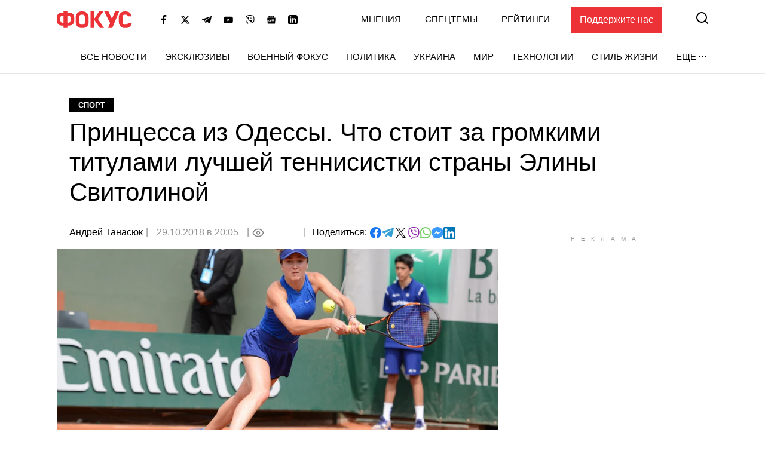

--- FILE ---
content_type: text/html; charset=UTF-8
request_url: https://focus.ua/sport/410668-princessa-iz-odessy-chto-stoit-za-gromkimi-titulami-luchshej-tennisistki-strany-eliny-svitolinoj
body_size: 31854
content:
<!DOCTYPE html>
<html class="no-js" lang="ru">
    <head>
    <script>
        window.dataLayer = window.dataLayer || [];

        function gtag(event, type) {
            if (type === 'article_view' && typeof zaraz === 'object' && typeof zaraz.spaPageview === 'function') {
                zaraz.spaPageview();
            }
        }
    </script>


    <meta charset="UTF-8">
    <meta http-equiv="x-ua-compatible" content="ie=edge">
    <meta name="viewport" content="width=device-width, initial-scale=1">
    <meta name="robots" content="max-image-preview:large">
    <meta name="google-site-verification" content="SxND8wOLh_Yc3-JNAmXjegyT_NNdQ_Rs_YbIylEf7NI">
<meta name="facebook-domain-verification" content="9nom3oxtc0wqz7ctb7elgdxyifmglf" />
<meta property="fb:app_id" content="2993351144275789" />

    <link rel="apple-touch-icon" sizes="180x180" href="/apple-touch-icon.png">
<link rel="icon" type="image/png" sizes="32x32" href="/favicon-32x32.png">
<link rel="icon" type="image/png" sizes="16x16" href="/favicon-16x16.png">
<link rel="shortcut icon" type="image/x-icon" href="/favicon.ico?v=2">
<link rel="manifest" href="/site.webmanifest">
<link rel="mask-icon" href="/safari-pinned-tab.svg" color="#ff0000">
<meta name="msapplication-TileColor" content="#ff0000">
<meta name="theme-color" content="#ffffff">
    <link rel="alternate" hreflang="ru" href="https://focus.ua/sport/410668-princessa-iz-odessy-chto-stoit-za-gromkimi-titulami-luchshej-tennisistki-strany-eliny-svitolinoj">
<link rel="canonical" href="https://focus.ua/sport/410668-princessa-iz-odessy-chto-stoit-za-gromkimi-titulami-luchshej-tennisistki-strany-eliny-svitolinoj">
<title>Принцесса из Одессы. Что стоит за громкими титулами лучшей теннисистки страны - ФОКУС</title>
<meta name="description" content="Украинка Элина Свитолина в минувшие выходные завоевала самый пока престижный титул в своей карьере, выиграв ит - Спорт - ФОКУС">
<meta name="keywords" content="Новости спорта,новости спорта Украины,новости спорта в мире,свежие новости спорта,новости спорта в украине и мире,последние новости спорта">
<meta name="publisher" content="ФОКУС">
<meta name="Author" content="Андрей Танасюк">
<meta property="og:type" content="article">
<meta property="og:site_name" content="ФОКУС">
<meta property="og:title" content="Принцесса из Одессы. Что стоит за громкими титулами лучшей теннисистки страны - ФОКУС">
<meta property="og:description" content="Украинка Элина Свитолина в минувшие выходные завоевала самый пока престижный титул в своей карьере, выиграв ит - Спорт - ФОКУС">
<meta property="og:image" content="https://focus.ua/static/storage/thumbs/1200x630/d/bb/z4nsqi-b0300f8e2adb67032ca1c28e49df1bbd.jpg?v=8224_1">
<meta property="og:image:width" content="1200">
<meta property="og:image:height" content="630">
<meta property="og:image:type" content="image/jpeg">
<meta property="og:published_time" content="2018-10-29T20:05:00+02:00">
<meta property="og:modified_time" content="2018-10-29T20:05:00+02:00">
<meta property="og:url" content="https://focus.ua/sport/410668-princessa-iz-odessy-chto-stoit-za-gromkimi-titulami-luchshej-tennisistki-strany-eliny-svitolinoj">
<meta property="og:section" content="Спорт">
<meta property="og:tag" content="Элина Свитолина">
<meta property="og:author:first_name" content="Андрей">
<meta property="og:author:last_name" content="Танасюк">
<meta name="twitter:card" content="summary">
<meta name="twitter:site" content="@focusua">
<meta name="twitter:creator" content="@focusua">
<meta name="twitter:title" content="Принцесса из Одессы. Что стоит за громкими титулами лучшей теннисистки страны - ФОКУС">
<meta name="twitter:description" content="Украинка Элина Свитолина в минувшие выходные завоевала самый пока престижный титул в своей карьере, выиграв ит - Спорт - ФОКУС">
<meta name="twitter:image" content="https://focus.ua/static/storage/thumbs/1200x630/d/bb/z4nsqi-b0300f8e2adb67032ca1c28e49df1bbd.jpg?v=8224_1">
<link rel="amphtml" href="https://focus.ua/amp/sport/410668-princessa-iz-odessy-chto-stoit-za-gromkimi-titulami-luchshej-tennisistki-strany-eliny-svitolinoj">

    <link rel="alternate" type="application/rss+xml" title="ФОКУС" href="https://focus.ua/modules/rss.php"/>

    
    
    
    
    
    
    
    
    
    
    
    

    <link rel="preconnect" href="//static.cloudflareinsights.com" crossorigin>
    <link rel="preconnect" href="//ls.hit.gemius.pl" crossorigin>
    <link rel="preconnect" href="//stats.g.doubleclick.net" crossorigin>
    <link rel="preconnect" href="//c.hit.ua" crossorigin>
    <link rel="preconnect" href="//gaua.hit.gemius.pl" crossorigin>

    <link rel="dns-prefetch" href="//static.cloudflareinsights.com">
    <link rel="dns-prefetch" href="//stats.g.doubleclick.net" crossorigin>
    <link rel="dns-prefetch" href="//gaua.hit.gemius.pl">
    <link rel="dns-prefetch" href="//ls.hit.gemius.pl">

    
            <style>.c-feed-preloader{min-height:515px;width:100%;background-color:#f4f4f5}.c-post__preloader .l-layout__sidebar *{background:#f4f4f5}.c-post__channel-img{width:110px;margin:30px auto -30px;position:relative;background-repeat:no-repeat;background-position:bottom;background-size:contain;filter:drop-shadow(6px 6px 7px rgba(0,0,0,.4))}.c-post__channel-img:before{content:"";display:block;padding-bottom:79%}.c-post__channel--facebook .c-post__channel-img{display:none}.w-full{width:100%}article,figcaption,figure,header,main,nav{display:block}.btn{display:inline-block;font-weight:700;color:#000;text-align:center;vertical-align:middle;background-color:transparent;border:1px solid transparent;padding:6px 45px;font-size:1.8rem;line-height:2;border-radius:0}.btn{display:inline-flex;justify-content:center;align-items:center;text-transform:uppercase;box-shadow:none!important}.btn-accent{color:#fff;background-color:#ed3237;border-color:#ed3237}.btn-normal{text-transform:none}[data-banner]{overflow:hidden}@media (max-width:1199.98px){.c-post__info .c-post__view:after,.c-post__preloader .l-layout__sidebar{display:none}.c-post__new-share{width:100%}}@media (min-width:1200px){.l-home__top{grid-area:top}.l-home__top-banner{grid-area:adv1}.l-home__left{padding:0;grid-area:left;position:relative;background:0 0}.l-home__top-right{grid-area:adv}.l-home__right{grid-area:right;display:flex;flex-direction:column;margin:0!important}.l-home__main{grid-area:main}.l-home__secondary{grid-area:secondary}.l-home__bottom{grid-area:bottom}.l-home__recomendation{grid-area:recomendation}}.c-support{padding:30px 85px 30px 30px;margin-bottom:30px}.c-support__header{position:relative;margin-bottom:20px;padding-right:35px;max-width:-webkit-max-content;max-width:-moz-max-content;max-width:max-content;font-weight:700}.c-support__header:after{content:"";position:absolute;right:0;top:50%;transform:translateY(-50%) rotate(10.82deg);display:block;width:28px;height:28px}.c-support__logo img{vertical-align:baseline;margin-right:2px}@media (max-width:400px){.c-support{padding-right:30px}.c-support__header:after{top:auto;bottom:-15px}.c-support__logo{margin-bottom:0;display:block}}.c-post-hero__body>*{grid-area:1/1/-1/-1}@media (min-width:1200px){.c-scroll{display:flex;flex-direction:column;position:absolute;top:0;left:15px;right:15px;bottom:0}.c-scroll__shrink{flex-shrink:0}.c-scroll__grow{display:flex;margin-left:-15px;margin-right:-15px;padding-left:15px;padding-right:15px;position:relative;flex-grow:1;overflow:hidden}.c-scroll__grow.sticky{overflow:initial}.c-scroll__grow:after,.c-scroll__grow:before{content:"";display:block;position:absolute;left:0;right:10px;height:15px;z-index:1}.c-scroll__grow:before{top:0;background-image:linear-gradient(180deg,#fff 0,hsla(0,0%,100%,0));background-repeat:repeat-x}.c-scroll__grow:after{bottom:0;background-image:linear-gradient(180deg,hsla(0,0%,100%,0) 0,#fff);background-repeat:repeat-x}.c-scroll__grow>*{flex-grow:1}}.c-feed{padding-left:0;margin-bottom:0;list-style:none}.c-feed__card{position:relative;display:flex;align-items:center;padding:15px 0;font-size:1.6rem}.c-feed__card-article{font-weight:700;line-height:1;text-transform:uppercase;padding:3px;background-color:#f4f4f5;margin-right:6px}.c-feed__card-article,.c-feed__card-date{display:inline-block;color:#929292;font-size:1.2rem}.c-feed__card-date{margin-bottom:8px;font-weight:400}.c-feed__card-view{display:inline-flex;align-items:baseline;font-size:1.2rem;color:#929292;margin-left:6px}.c-feed__card-view picture{align-self:center;display:block;position:relative;width:16px;height:10px;margin-right:4px}.c-feed__card-view img{position:absolute;inset:0;width:100%;height:100%;-o-object-fit:contain;object-fit:contain}.c-feed__card-link{display:-webkit-box;-webkit-line-clamp:5;-webkit-box-orient:vertical;overflow:hidden}.c-feed__card-link:before{content:"";display:block;position:absolute;top:0;left:0;right:0;bottom:0;z-index:1}.c-feed__card-main{flex-grow:1;line-height:1.2}.c-feed__card-picture{width:52px;flex-shrink:0;margin-left:15px}.c-feed__card-picture:before{padding-bottom:130.76%}.c-feed__card-title{margin:0;font-size:inherit;font-weight:400}.c-feed__card-title--bold{font-weight:500}.c-feed__card-tooltip{position:relative;display:inline-block;border-radius:2px;padding:0 3px 2px;font-weight:700;font-size:1.6rem;text-transform:lowercase;line-height:1;white-space:nowrap;z-index:10}.c-feed__card-tooltip.t-primary{color:#fff;background:#ed3237}.c-feed__item{border-top:1px solid #e7e7e7}.c-feed__item:first-child{border-top:none}@media (min-width:768px) and (max-width:1199.98px){.c-feed{display:flex;flex-wrap:wrap;margin-left:-15px;margin-right:-15px}.c-feed__item{width:calc(50% - 30px);margin:0 15px}.c-feed__item:nth-child(2){border-top:none}}.s-content{word-break:break-word}.s-content a:not(.u-link):not(.btn):not(.c-badge):not(.c-card-default__link):not(.c-card-quote__link){color:#ed3237;border-bottom:1px solid #ed3237;font-weight:700}.s-content .lead{margin-bottom:25px}.s-content .lead{font-size:2rem}.s-content .lead>:last-child{margin-bottom:0}@media (min-width:1200px){.s-content{font-size:1.8rem}.s-content .lead{font-size:2.2rem}}.c-post{padding-top:20px;padding-bottom:50px}.c-post__media{margin-top:30px;margin-bottom:30px}.c-post__category{margin-bottom:10px}.c-post__date{color:#929292}.c-post__date:not(:first-child):before{content:"|";margin:0 10px 0 5px}.c-post__date:not(:last-child):after{content:"|";margin:0 5px 0 10px}.c-post__gallery-top .c-post__media{margin:0}.c-post__gallery-top .swiper-slide{background-color:#fff}.c-post__gallery-top .swiper-container:not(.swiper-container-initialized) .swiper-slide:not(:first-child){display:none}.c-post__media{text-align:center}.c-post__media-bg{display:flex;justify-content:center;align-items:center;min-height:calc((900vw - 270px)/ 16);background-color:#f4f4f5}.c-post__media-caption{padding-bottom:5px;text-align:left;border-bottom:1px solid #e7e7e7}.c-post__media-description{max-width:100%;margin-top:10px;padding-right:30px;position:relative;font-weight:500;font-style:italic;font-size:1.2rem;line-height:1.2;white-space:nowrap;overflow:hidden;text-overflow:ellipsis}.c-post__media-fullscreen{position:absolute;top:8px;right:8px;padding:7px;filter:drop-shadow(0 0 10px rgba(0,0,0,.5))}.c-post__media-fullscreen img{display:block}.c-post__media-info{margin-top:5px;color:#929292;font-size:1.2rem;font-weight:500}.c-post__media-description~.c-post__media-info{margin-top:1px}.c-post__media-wrap{display:inline-block;position:relative}.c-post__info{display:flex;align-items:baseline;flex-wrap:wrap;margin-bottom:30px;row-gap:15px;font-weight:500}.c-post__preview{margin:-15px -15px 30px}.c-post__preview-caption{margin-top:5px;padding:0 15px;color:#929292;font-size:1.2rem;font-weight:500}.c-post__preview-picture:before{padding-bottom:50.56%}.c-post__new-share.c-post__social{margin:0;row-gap:4px}.c-post__social{display:flex;flex-wrap:wrap;align-items:baseline;gap:10px;margin-top:20px;padding-left:0;list-style:none}.c-post__social-share{margin-bottom:0;margin-right:5px;font-weight:500;font-size:1.6rem}.c-post__social-img{flex-shrink:0}.c-post__title{margin-bottom:30px;font-size:3rem;font-weight:400;line-height:1.2;font-family:sans-serif}.c-post__view{display:inline-flex;align-items:baseline;color:#929292;min-width:60px;margin:auto 0}.c-post__view .view-count{flex-grow:1}.c-post__view .view-count--transparent{color:transparent}.c-post__view:not(:last-child){min-width:100px;min-height:24px}.c-post__view:not(:last-child):after{content:"|";margin:0 10px}.c-post__view .view-icon{align-self:center;display:flex;position:relative;width:20px;height:14px;margin-right:8px}@media (max-width:1199.98px){.c-post__info .c-post__view:after{display:none}.c-post__new-share{width:100%}}@media (min-width:768px){.c-post{padding-top:40px}.c-post__media-bg{min-height:415px}.c-post__media-description{padding-right:40px;margin-top:15px;font-size:1.4rem}.c-post__media-info{margin-top:10px;font-size:1.4rem}.c-post__media-description~.c-post__media-info{margin-top:3px}.c-post__preview{margin-left:-20px;margin-right:-20px}.c-post__preview-caption{margin-top:10px;font-size:1.4rem;padding:0}.c-post__social{margin-top:30px}.c-post__social-link{padding:0}.c-post__social-link.facebook{color:#6379ab}.c-post__social-link.telegram{color:#339fd4}.c-post__social-link.viber{color:#8e24aa}.c-post__social-link.whatsapp{color:#7ad06d}.c-post__social-link.messenger{color:#3999fc}.c-post__switch .c-post__media{display:contents;margin:0}.c-post__switch .c-post__media:first-child .c-post__media-wrap{grid-area:left}.c-post__switch .c-post__media:nth-child(2) .c-post__media-wrap{grid-area:right}.c-post__switch .c-post__media-caption{display:none;grid-area:bottom;overflow:hidden}.c-post__wrap{padding-left:20px;padding-right:20px;max-width:740px;margin-left:auto;margin-right:auto}}@media (min-width:1200px){.c-post__main{padding-right:40px}.c-post__preview{margin-right:-40px}.c-post__title{font-size:4.2rem}.c-post__wrap{max-width:none}}@media (min-width:1660px){.c-post__info{font-size:1.8rem;margin-right:-140px}.c-post__media-bg{min-height:515px}.c-post__main{padding-right:140px}.c-post__preview{margin-left:-40px;margin-right:-140px}.c-post__wrap{padding-left:80px;padding-right:80px}}.swiper-slide{flex-shrink:0;width:100%;height:100%;position:relative}:root{--swiper-navigation-size:44px}.d-none{display:none!important}@media (min-width:768px){.d-md-block{display:block!important}}@media (min-width:1200px){.d-xl-block{display:block!important}}.sr-only{position:absolute;width:1px;height:1px;padding:0;margin:-1px;overflow:hidden;clip:rect(0,0,0,0);white-space:nowrap;border:0}.mt-3{margin-top:15px!important}.my-6{margin-top:40px!important}.my-6{margin-bottom:40px!important}.u-picture{display:block;position:relative;background-color:#f4f4f5;overflow:hidden}.u-picture:before{content:"";display:block}.u-picture img{position:absolute;top:0;left:0;width:100%;-o-object-fit:cover;object-fit:cover;height:100%}.u-unwrap{margin-left:-15px;margin-right:-15px}.u-lang{line-height:1;text-transform:uppercase;color:#ed3237;font-weight:500}@media (min-width:768px){.u-unwrap{margin-left:-30px;margin-right:-30px}}@media (min-width:1200px){.o-container{max-width:1150px;margin-left:auto;margin-right:auto;background-color:#fff;border-left:1px solid #e7e7e7;border-right:1px solid #e7e7e7}}@media (min-width:1660px){.o-container{max-width:1430px}}.u-transparent-scroll{-ms-scroll-chaining:none;overscroll-behavior:contain;scrollbar-color:transparent transparent;scrollbar-width:thin}.u-transparent-scroll::-webkit-scrollbar{width:0;height:0}.u-transparent-scroll::-webkit-scrollbar-thumb,.u-transparent-scroll::-webkit-scrollbar-track{border-radius:none;background-color:transparent}.o-adds{display:flex;align-items:center;justify-content:center;flex-direction:column;position:relative;width:100%;margin-inline:auto;padding-top:20px!important;padding-bottom:20px!important}.o-adds:before{content:attr(data-ad-title);position:absolute;top:0;width:100%;margin:1px 0 7px;font-size:10px;font-weight:400;line-height:1.35;color:#999;text-align:center;text-transform:uppercase;letter-spacing:10px}*,:after,:before{box-sizing:border-box}html{font-family:sans-serif;line-height:1.15;-webkit-text-size-adjust:100%}article,aside,figcaption,figure,header,main,nav,section{display:block}body{margin:0;font-family:-apple-system,BlinkMacSystemFont,Segoe UI,Roboto,Helvetica Neue,Ubuntu,Noto Sans,Arial,Liberation Sans,Cantarell,sans-serif;font-size:1.6rem;font-weight:400;line-height:1.5;color:#000;text-align:left}h1,h2,h3{margin-top:0;margin-bottom:.5rem}p{margin-top:0;margin-bottom:25px}ul{margin-bottom:1rem}ul{margin-top:0}ul ul{margin-bottom:0}b{font-weight:bolder}a{color:#000;background-color:transparent}a{text-decoration:none}figure{margin:0 0 1rem}img{border-style:none}img,svg{vertical-align:middle}svg{overflow:hidden}button{border-radius:0}button,input{margin:0;font-family:inherit;font-size:inherit;line-height:inherit}button,input{overflow:visible}button{text-transform:none}[type=button],[type=submit],button{-webkit-appearance:button}[type=button]::-moz-focus-inner,[type=submit]::-moz-focus-inner,button::-moz-focus-inner{padding:0;border-style:none}::-webkit-file-upload-button{font:inherit;-webkit-appearance:button}h1,h2,h3{margin-bottom:.5rem;font-weight:700;line-height:1.2}h1{font-size:3.6rem}h2{font-size:3rem}h3{font-size:2.4rem}:focus{outline:0!important}html{font-size:10px}body{background-color:#fff;fill:#000;-webkit-font-smoothing:antialiased;-moz-osx-font-smoothing:grayscale}main{position:relative}picture{display:block}img,picture{max-width:100%}img{height:auto}.o-title-block{margin-bottom:10px;font-size:2rem;text-transform:uppercase;font-weight:700;line-height:1.2}.c-badge{display:inline-flex;align-items:center;padding:4px 15px;background-color:#000;color:#fff;font-size:1.3rem;font-weight:700;line-height:1.2;text-transform:uppercase;vertical-align:middle;font-family:sans-serif}.c-badge--primary{background-color:#ed3237}.c-badge--gray{color:#000;background-color:#f4f4f5}.c-sizer{display:none}.c-r{text-align:center}.c-r--mob{margin-left:-5px;margin-right:-5px}@media (min-width:360px){.c-post__social{gap:15px}.c-r--mob{margin-left:0;margin-right:0}}@media (min-width:1200px){.c-sizer{display:block;position:absolute;bottom:100%;left:0;right:0}.c-sizer .l-wrap{height:58px;background-color:#fff}}.c-banner{flex-shrink:0;position:sticky;top:0;z-index:210}.c-banner__backdrop{position:fixed;top:0;left:0;right:0;bottom:0;background-color:hsla(0,0%,100%,.7);opacity:0;visibility:hidden}.c-banner__burger{display:flex;flex-direction:column;padding:7px 4px;margin-left:-4px;margin-right:10px;background:0 0;border:none;flex-shrink:0;filter:brightness(0)}.c-banner__burger span{height:3px;width:26px;background-color:#ed3237;transform-origin:center}.c-banner__burger span:not(:last-child){margin-bottom:5px}.c-banner__support{display:none;margin-left:50px;padding:10px 15px;background-color:#ed3237;color:#fff;font-weight:500}.c-banner__lang{margin-left:auto;margin-right:10px;font-size:2rem}.c-banner__logo{flex-shrink:0}.c-banner__nav,.c-banner__top{background-color:#fff}.c-banner__nav,.c-banner__secondary{display:none}.c-banner__search{flex-shrink:0;margin-right:-4px;padding:4px;background:0 0;border:none;filter:brightness(0)}.c-banner__search svg{display:block;fill:#ed3237;width:26px;height:26px}.c-banner__top{position:relative;z-index:1}.c-banner__top-inner{display:flex;align-items:center;height:65px}.c-banner__socials{display:none}.c-sidebar{display:flex;flex-direction:column;position:fixed;top:65px;left:0;bottom:0;width:330px;max-width:100%;padding:0 15px;background-color:#fff;overflow-y:auto;transform:translateX(-100%)}.c-sidebar:after,.c-sidebar:before{content:"";display:block;flex-shrink:0;height:20px}.c-sidebar__group{margin-bottom:30px}.c-sidebar__group-title{margin-bottom:10px;font-size:1.4rem;color:#929292;font-weight:700;text-transform:uppercase}.c-sidebar__lang{display:none}.c-sidebar__list{padding-left:0;margin-bottom:0;list-style:none}.c-sidebar__list-item:not(:last-child){margin-bottom:10px}.c-sidebar__list-link{display:inline-block;font-size:2rem;text-transform:uppercase;font-weight:700;line-height:1}.c-sidebar__support{padding:20px 15px;border-top:1px solid #e7e7e7;border-bottom:1px solid #e7e7e7}.c-sidebar__support-link{display:block;width:100%;padding:10px 15px;background-color:#ed3237;color:#fff;font-weight:500;text-align:center}.c-sidebar__socials{margin-top:14px}.c-sidebar__socials-text{font-weight:700;font-size:12px;line-height:22px;text-align:center;color:#929292;margin-bottom:10px}.c-sidebar__socials-list{list-style:none;display:flex;justify-content:center;gap:10px 6px;flex-wrap:wrap;padding:0;margin:0}.c-sidebar__socials-item{filter:brightness(0)}.c-sidebar__socials-item svg{width:18px;height:18px}.c-sidebar__socials-link{width:48px;height:48px;display:inline-flex;align-items:center;justify-content:center}@media (min-width:768px){.c-banner__socials{display:flex;align-items:center;padding:0;list-style-type:none;margin-bottom:0;margin-left:15px;margin-right:15px;flex-wrap:wrap}.c-banner__socials-link{padding:10px;filter:brightness(0)}.c-banner__socials svg{height:-webkit-fit-content;height:-moz-fit-content;height:fit-content;width:16px;max-height:16px}.c-banner__socials .c-banner__dropdown{visibility:visible;height:38px}.c-banner__socials .c-banner__dropdown-btn{height:100%}.c-banner__socials .c-banner__dropdown-list{display:flex;flex-direction:column;padding:2px;list-style-type:none;right:-50%}.c-banner__socials .c-banner__dropdown-list .c-banner__socials-link{height:36px;display:flex}.c-banner__socials .desktop-visible,.c-banner__socials .lg-visible,.c-banner__socials .xlg-visible{display:none}.c-banner__dropdown{display:flex;visibility:hidden;position:relative;align-items:center}.is-show .c-banner__dropdown{visibility:visible}.c-banner__dropdown-list{padding:15px 35px 20px 20px;box-shadow:0 7px 10px rgba(0,0,0,.17);background-color:#fff;opacity:0;visibility:hidden;position:absolute;top:100%;right:0}.c-banner__dropdown-btn{display:flex;align-items:center;text-transform:uppercase;font-weight:500;font-size:1.5rem;background-color:unset;border:unset;line-height:57px;padding:0}.c-banner__dropdown-btn:after{content:"";width:13px;height:3px;background-repeat:no-repeat;background-size:contain;background-position:50%;display:inline-block;padding:0 10px;filter:brightness(0)}.c-banner__backdrop,.c-banner__burger{display:none}.c-banner__lang{margin-left:15px;margin-right:0;flex-shrink:0;font-size:1.5rem}.c-banner__nav{display:block;border-top:1px solid #e7e7e7;will-change:transform}.c-banner__nav-inner{display:flex;justify-content:end;height:57px}.c-banner__nav .l-wrap{position:relative}.c-banner__nav .l-wrap:after,.c-banner__nav .l-wrap:before{content:"";display:block;position:absolute;top:0;bottom:0;width:30px;z-index:2}.c-banner__nav .l-wrap:before{left:0;background-image:linear-gradient(90deg,#fff 0,hsla(0,0%,100%,0));background-repeat:repeat-x}.c-banner__nav .l-wrap:after{right:0;background-image:linear-gradient(90deg,hsla(0,0%,100%,0) 0,#fff);background-repeat:repeat-x}.c-banner__primary,.c-banner__secondary{display:flex;align-items:center}.c-banner__primary-item,.c-banner__secondary-item{line-height:1}.c-banner__primary-link,.c-banner__secondary-link{display:block;text-transform:uppercase;font-weight:500;font-size:1.5rem}.c-banner__primary{display:flex;visibility:hidden;padding-left:0;margin-bottom:0;list-style:none;overflow:hidden;flex-wrap:wrap;justify-content:flex-end}.c-banner__primary-item{width:auto;flex-shrink:0;padding-right:30px}.c-banner__primary>.c-banner__primary-item{line-height:57px}.is-show .c-banner__primary{visibility:visible}.c-banner__secondary{display:flex;align-items:center;justify-content:flex-end;padding-left:0;margin-bottom:0;list-style:none;flex-grow:1}.c-banner__secondary-item:not(:last-child){margin-right:20px}.c-banner__search{margin:-2px -7px 0 15px;padding:7px}.c-banner__search svg{width:20px;height:20px}.c-banner__support{display:block}.c-sidebar{display:none}.c-footer__social-text{display:none}}@media (min-width:992px){.c-banner__socials{margin-left:35px}.c-banner__socials .lg-visible{display:inline-block}.c-banner__socials .lg-hidden{display:none!important}}@media (min-width:1100px){.c-banner__socials .xlg-visible{display:inline-block}.c-banner__socials .xlg-hidden{display:none!important}}@media (min-width:1200px){.c-banner__lang,.c-banner__secondary{margin-top:-2px}.c-banner__lang{margin-left:35px}.c-banner__nav{border-bottom:1px solid #e7e7e7}.c-banner__secondary-item:not(:last-child){margin-right:40px}.c-banner__search{margin-top:-5px}}@media (min-width:1660px){.c-banner__socials-dropdown{display:none}.c-banner__socials .desktop-visible{display:inline-block}}@media (max-width:1339.98px){.c-banner__support{margin-left:35px}}@media (max-width:991.98px){.c-banner__support{margin-left:10px}.c-banner__secondary-item:not(:last-child){margin-right:15px}}.c-footer__social-text{margin-top:15px;text-align:center;border-top:1px solid #e7e7e7;padding-top:22px;font-weight:700;font-size:12px;line-height:22px;color:#929292;margin-bottom:10px}.c-search{display:flex;align-items:center;position:fixed;top:0;left:0;right:0;bottom:0;padding:70px 15px;background-color:rgba(244,244,245,.97);opacity:0;visibility:hidden;z-index:1}.c-search__close{position:absolute;top:12px;right:8px;padding:7px;background:0 0;border:none;opacity:.35}.c-search__close svg{width:20px;height:20px}.c-search__form{position:relative;flex-grow:1;max-width:970px;margin:0 auto}.c-search__input{display:block;width:100%;padding:20px 70px 20px 25px;font-size:2.2rem;font-weight:500;border:none;background-color:#fff;box-shadow:0 0 15px rgba(0,0,0,.1)}.c-search__input::-moz-placeholder{color:#929292;opacity:1}.c-search__input:-ms-input-placeholder{color:#929292;opacity:1}.c-search__logo{display:block;position:absolute;top:18px;left:50%;transform:translateX(-50%)}.c-search__submit{position:absolute;top:50%;right:25px;padding:0;background:0 0;border:none;transform:translateY(-50%)}.c-search__submit svg{width:26px;height:26px;fill:#ed3237}@media (min-width:768px){.c-search{padding:130px 30px}.c-search__close{top:48px;right:23px}.c-search__logo{top:50px}.c-search__logo img{width:166px;height:36px}}@media (min-width:1200px){.c-search__close{right:48px}.c-search__input{padding:27px 105px 27px 35px;font-size:3rem}.c-search__submit{right:35px}.c-search__submit svg{width:42px;height:42px}}body{display:flex;flex-direction:column;min-height:100vh}main{flex-grow:1}.l-layout__sidebar{margin-top:40px}.l-wrap{padding-left:15px;padding-right:15px;margin-left:auto;margin-right:auto;max-width:414px}.l-wrap--fluid{max-width:none}@media (min-width:768px){.l-wrap{padding-left:30px;padding-right:30px;max-width:730px}.l-wrap--fluid{max-width:none}}@media (min-width:1200px){.l-layout{display:flex;margin-left:-15px;margin-right:-15px}.l-layout__main{min-width:0;padding-left:15px;padding-right:15px;width:75%}.l-layout__sidebar{flex-shrink:0;position:relative;margin-top:0;padding-left:15px;padding-right:15px;width:25%}.l-layout--static .l-layout__sidebar{width:330px}.l-layout--static .l-layout__main{width:calc(100% - 330px)}.l-wrap{max-width:1150px}}@media (min-width:1660px){.l-wrap{max-width:1430px}}</style>    
    <script>
        window.App = {"baseUrl":"https:\/\/focus.ua","staticUrl":"https:\/\/focus.ua\/static\/","cdn":"https:\/\/focus.ua\/static\/build\/pub\/js\/","csrfToken":null,"facebookAppId":"2993351144275789","recaptchaSiteId":"6Ldw2OQZAAAAAG2F_zkC21xS72jHGBOSrPfx2EvY","preload":null,"fingerprintLocalFirst":true,"adEnabled":true,"currentLanguage":"ru","cats":"https:\/\/focus.ua\/ajax\/d0e3ec26d811a762e76ced7442d275f2","spriteSvgPath":"https:\/\/focus.ua\/static\/build\/img\/sprites\/sprite.67d6ca8dfe.svg"};

        window.App.isCssLoaded = false;
        window.App.callbacks = [];

        window.App.performCallbacks = function () {
            window.App.callbacks.forEach(callback => {
                setTimeout(() => {
                        callback()
                }, 0);

            });
        };

        window.App.pushCallback = function (callback) {
            if (window.App.isCssLoaded) {
                callback();
                return;
            }

            window.App.callbacks.push(callback);
        };

        function onCssLoad(element = null, loadedStyle = null) {
            const callbackRunner = () => {
                const index = window.App.allStyles.indexOf(loadedStyle);
                window.App.allStyles.splice(index, 1);

                if (!window.App.allStyles.length) {
                    window.App.isCssLoaded = true;
                    window.App.performCallbacks();
                }
            }

            if (window.requestIdleCallback) {
                requestIdleCallback(callbackRunner)
            } else {
                callbackRunner()
            }
        }

        window.App.allStyles = ["01-post"]
    </script>

                        <link
                rel="preload"
                href="https://focus.ua/static/build/pub/css/01-post.149f1786ff.css"
                as="style"
                onload="this.onload=null;this.rel='stylesheet';onCssLoad(this, '01-post')"
            >
            <noscript>
                <link
                    rel="stylesheet"
                    href="https://focus.ua/static/build/pub/css/01-post.149f1786ff.css"
                >
            </noscript>
            
    <script>
    !function (e, n, t) { function r(e, n) { return typeof e === n } function o() { var e, n, t, o, s, i, l; for (var a in S) if (S.hasOwnProperty(a)) { if (e = [], n = S[a], n.name && (e.push(n.name.toLowerCase()), n.options && n.options.aliases && n.options.aliases.length)) for (t = 0; t < n.options.aliases.length; t++)e.push(n.options.aliases[t].toLowerCase()); for (o = r(n.fn, "function") ? n.fn() : n.fn, s = 0; s < e.length; s++)i = e[s], l = i.split("."), 1 === l.length ? Modernizr[l[0]] = o : (!Modernizr[l[0]] || Modernizr[l[0]] instanceof Boolean || (Modernizr[l[0]] = new Boolean(Modernizr[l[0]])), Modernizr[l[0]][l[1]] = o), C.push((o ? "" : "no-") + l.join("-")) } } function s(e) { var n = x.className, t = Modernizr._config.classPrefix || ""; if (b && (n = n.baseVal), Modernizr._config.enableJSClass) { var r = new RegExp("(^|\\s)" + t + "no-js(\\s|$)"); n = n.replace(r, "$1" + t + "js$2") } Modernizr._config.enableClasses && (n += " " + t + e.join(" " + t), b ? x.className.baseVal = n : x.className = n) } function i(e, n) { return !!~("" + e).indexOf(n) } function l() { return "function" != typeof n.createElement ? n.createElement(arguments[0]) : b ? n.createElementNS.call(n, "http://www.w3.org/2000/svg", arguments[0]) : n.createElement.apply(n, arguments) } function a(e) { return e.replace(/([a-z])-([a-z])/g, function (e, n, t) { return n + t.toUpperCase() }).replace(/^-/, "") } function u() { var e = n.body; return e || (e = l(b ? "svg" : "body"), e.fake = !0), e } function f(e, t, r, o) { var s, i, a, f, c = "modernizr", p = l("div"), d = u(); if (parseInt(r, 10)) for (; r--;)a = l("div"), a.id = o ? o[r] : c + (r + 1), p.appendChild(a); return s = l("style"), s.type = "text/css", s.id = "s" + c, (d.fake ? d : p).appendChild(s), d.appendChild(p), s.styleSheet ? s.styleSheet.cssText = e : s.appendChild(n.createTextNode(e)), p.id = c, d.fake && (d.style.background = "", d.style.overflow = "hidden", f = x.style.overflow, x.style.overflow = "hidden", x.appendChild(d)), i = t(p, e), d.fake ? (d.parentNode.removeChild(d), x.style.overflow = f, x.offsetHeight) : p.parentNode.removeChild(p), !!i } function c(e, n) { return function () { return e.apply(n, arguments) } } function p(e, n, t) { var o; for (var s in e) if (e[s] in n) return t === !1 ? e[s] : (o = n[e[s]], r(o, "function") ? c(o, t || n) : o); return !1 } function d(e) { return e.replace(/([A-Z])/g, function (e, n) { return "-" + n.toLowerCase() }).replace(/^ms-/, "-ms-") } function m(n, t, r) { var o; if ("getComputedStyle" in e) { o = getComputedStyle.call(e, n, t); var s = e.console; if (null !== o) r && (o = o.getPropertyValue(r)); else if (s) { var i = s.error ? "error" : "log"; s[i].call(s, "getComputedStyle returning null, its possible modernizr test results are inaccurate") } } else o = !t && n.currentStyle && n.currentStyle[r]; return o } function h(n, r) { var o = n.length; if ("CSS" in e && "supports" in e.CSS) { for (; o--;)if (e.CSS.supports(d(n[o]), r)) return !0; return !1 } if ("CSSSupportsRule" in e) { for (var s = []; o--;)s.push("(" + d(n[o]) + ":" + r + ")"); return s = s.join(" or "), f("@supports (" + s + ") { #modernizr { position: absolute; } }", function (e) { return "absolute" == m(e, null, "position") }) } return t } function v(e, n, o, s) { function u() { c && (delete N.style, delete N.modElem) } if (s = r(s, "undefined") ? !1 : s, !r(o, "undefined")) { var f = h(e, o); if (!r(f, "undefined")) return f } for (var c, p, d, m, v, y = ["modernizr", "tspan", "samp"]; !N.style && y.length;)c = !0, N.modElem = l(y.shift()), N.style = N.modElem.style; for (d = e.length, p = 0; d > p; p++)if (m = e[p], v = N.style[m], i(m, "-") && (m = a(m)), N.style[m] !== t) { if (s || r(o, "undefined")) return u(), "pfx" == n ? m : !0; try { N.style[m] = o } catch (g) { } if (N.style[m] != v) return u(), "pfx" == n ? m : !0 } return u(), !1 } function y(e, n, t, o, s) { var i = e.charAt(0).toUpperCase() + e.slice(1), l = (e + " " + T.join(i + " ") + i).split(" "); return r(n, "string") || r(n, "undefined") ? v(l, n, o, s) : (l = (e + " " + P.join(i + " ") + i).split(" "), p(l, n, t)) } function g(e, n, r) { return y(e, t, t, n, r) } var C = [], S = [], w = { _version: "3.6.0", _config: { classPrefix: "", enableClasses: !0, enableJSClass: !0, usePrefixes: !0 }, _q: [], on: function (e, n) { var t = this; setTimeout(function () { n(t[e]) }, 0) }, addTest: function (e, n, t) { S.push({ name: e, fn: n, options: t }) }, addAsyncTest: function (e) { S.push({ name: null, fn: e }) } }, Modernizr = function () { }; Modernizr.prototype = w, Modernizr = new Modernizr; var _ = w._config.usePrefixes ? " -webkit- -moz- -o- -ms- ".split(" ") : ["", ""]; w._prefixes = _; var x = n.documentElement, b = "svg" === x.nodeName.toLowerCase(), z = "Moz O ms Webkit", P = w._config.usePrefixes ? z.toLowerCase().split(" ") : []; w._domPrefixes = P; var T = w._config.usePrefixes ? z.split(" ") : []; w._cssomPrefixes = T; var E = w.testStyles = f, j = { elem: l("modernizr") }; Modernizr._q.push(function () { delete j.elem }); var N = { style: j.elem.style }; Modernizr._q.unshift(function () { delete N.style }), Modernizr.addTest("touchevents", function () { var t; if ("ontouchstart" in e || e.DocumentTouch && n instanceof DocumentTouch) t = !0; else { var r = ["@media (", _.join("touch-enabled),("), "heartz", ")", "{#modernizr{top:9px;position:absolute}}"].join(""); E(r, function (e) { t = 9 === e.offsetTop }) } return t }); w.testProp = function (e, n, r) { return v([e], t, n, r) }; w.testAllProps = y, w.testAllProps = g, o(), s(C), delete w.addTest, delete w.addAsyncTest; for (var k = 0; k < Modernizr._q.length; k++)Modernizr._q[k](); e.Modernizr = Modernizr }(window, document);
</script>

    <script type="application/ld+json">{"@context":"https://schema.org","@type":"Article","@id":"https://focus.ua/sport/410668-princessa-iz-odessy-chto-stoit-za-gromkimi-titulami-luchshej-tennisistki-strany-eliny-svitolinoj#article","headline":"Принцесса из Одессы. Что стоит за громкими титулами лучшей теннисистки страны Элины Свитолиной","name":"Принцесса из Одессы. Что стоит за громкими титулами лучшей теннисистки страны Элины Свитолиной","description":"Украинка Элина Свитолина в минувшие выходные завоевала самый пока престижный титул в своей карьере, выиграв ит - Спорт - ФОКУС","articleSection":"Спорт","keywords":"Новости спорта,новости спорта Украины,новости спорта в мире,свежие новости спорта,новости спорта в украине и мире,последние новости спорта","articleBody":"Уроженка Одессы Элина Свитолина на днях удивила весь спортивный мир, выиграв итоговый турнир женской теннисной ассоциации (WTA) в Сингапуре. Это не только личное достижение украинки, но и серьезный прорыв национального тенниса. Что такое этот самый итоговый турнир и в чем его крутость? По сути, это мини-чемпионат мира, в котором традиционно принимают участие восемь теннисисток с наивысшим рейтингом WTA. По итогам этого состязания формируется окончательный годовой рейтинг лучших женских ракеток мира. Триумф года. Как это было Элина не была фаворитом последнего итогового турнира в Сингапуре, да и вообще, украинки никогда ранее не выигрывали его. Эксперты предрекали в этом году триумф датчанке Каролин Возняцки или японке Наоми Осаке – третьей и четвертой ракетке мира соответственно. И действительно, они очень мощно выступали в последнее время (Возняцки выиграла турнир в Пекине, а Осака выиграла полтора месяца назад открытый чемпионат США), в то время как Свитолина летом и осенью не впечатляла. Эксперты среди главных причин неудач украинки называли… ее похудение. И действительно, еще с весны Элина стала терять в весе, объясняя это изменением тренировочного процесса и специальной диетой. Вторую половину сезона Свитолина провела не лучшим образом, но Сингапур исправил все Со жребием в Сингапуре украинке тоже не повезло. Она попала в группу с уже упоминавшейся Каролин Возняцки, а также Каролиной Плишковой (8-я ракетка мира) и Петрой Квитовой (6-я) из Чехии. Последние двое являются очень неудобными соперницами для Свитолиной, баланс личных встреч с чешками у нее отрицательный – 2:7 (с Квитовой) и 3:5 (с Плишковой). Но неожиданно для многих Свитолина уверенно выиграла у Квитовой в стартовом матче, воспользовавшись многочисленными ошибками соперницы. Затем была повержена и Плишкова, которую украинка смогла победить, прежде всего, тактически. Кстати, это еще была и сатисфакция за поражение от Каролины на прошлогоднем итоговом турнире. Заключительный матч Свитолиной в группе с Возняцки стал, пожалуй, самым зрелищным поединком турнира. Обе спортсменки без устали порхали по корту, вытягивая самые \"мертвые\" мячи. Проиграв сопернице первый сет (5:7), Элина уступала и во втором (0:2), но смогла сохранить спокойствие и изменить сценарий игры в свою пользу. Второй сет закончился со счетом 7:5 в пользу украинки, а в решающем отрезке она обыграла Возняцки – 6:3. В полуфинале Свитолиной выпало играть с непредсказуемой Кики Бертенс (9-я) из Нидерландов. Последняя впервые была приглашена на итоговый турнир, да и то из-за отказа первой ракетки мира Симоны Халеп (Румыния) приехать в Сингапур. В группе она смогла одержать победу на экс-первой ракеткой мира Анжелик Кербер из Германии, а затем уступила американке Слоан Стивенс (6-я). Выйти в полуфинал Кики смогла лишь благодаря тому, что Наоми Осака в первом сете травмировала бедро и отказалась продолжать матч. Но на Свитолиной везение Бертенс и закончилось. Обменявшись победами в первых двух сетах, соперницы решали судьбу путевки в финал в третьем отрезке. И снова украинка оказалась сильнее – 6:4. И, наконец, финал. Тут уже сказалась лучшая, чем у американки Стивенс, физическая форма Свитолиной. И хотя украинка отдала сопернице первый сет, уже во втором стало ясно, что ее соперница начала выдыхаться. Украинка выглядела на корте более \"свежей\" и собранной, о чем говорят и счета второго и третьего сетов – 6:2, 6:2. Так Свитолина одержала самую пока что важную победу в своей карьере. Украинка сделала это! Впервые наша теннисистка выиграла итоговой турнир WTA Заработала за год пять с лишним миллионов долларов Что принес украинке этот титул? Во-первых, она набрала 1500 рейтинговых очков и смогла вытеснить с четвертой строчки японку Осаку. Во-вторых, на ее счету впечатляющая серия из пяти побед кряду над представительницами первой десятки рейтинга WTA. К примеру, в последний раз такой поголовный \"вынос\" соперниц на итоговом турнире удавался в 2013 году американке Серене Уильямс. Ну и в третьих, победа в Сингапуре позволила Свитолиной получить рекордную сумму призовых в карьере – 2,36 миллиона долларов. Это ненамного меньше, чем общая сумма, которую Элина заработала ранее в этом сезоне – почти 2,9 миллиона. В сумме имеем 5,26 миллиона долларов за год, что тоже очень круто. В общей сложности за восемь лет выступлений на профессиональном уровне Свитолина заработала 12,5 миллиона, так что нынешний сезон для нее самый урожайный не только в плане титулов. Но не завидуйте сильно 24-летней миллионерше, спортсменке и красавице. Она очень многим жертвует ради своих побед, и в первую очередь – здоровьем. В среднем профессиональная теннисистка теряет в весе за один матч 3-4 килограмма (в т.ч. из-за обезвоживания), а бывает, что и все пять, При этом \"наматывают\" за игру на корте 10-11 километров, а когда и больше. А еще учтите, что на турнирах теннисисткам в большинстве случаев приходится играть каждый день. Поинтересуйтесь на досуге у знакомого доктора, насколько пагубными для организма являются резкие и регулярные потери веса. Скажем, если вы решитесь похудеть, то минус пять кило ежемесячно будут считаться отличным показателем. А вот 7-8 – это уже вредно для здоровья, это вам любой диетолог скажет. Теннисистка же может за три дня потерять 9-12 килограммов, и восполнять эти потери нужно тоже правильно, под присмотром специалиста. Проблемой также является необходимость играть в период ежемесячных периодических болей у женщин, а они переносят их тоже по-разному. Начало сезона Элина традиционно встречает в Австралии Жертвует личной жизнью ради карьеры Идем далее. Бесконечные перелеты на протяжении сезона, регулярные смены климата и часовых поясов – все это тоже наносит урон здоровью. Сегодня ты в Сингапуре, а завтра нужно лететь в Люксембург или Австралию – все профессиональные теннисисты живут в таком графике. Возможно, в молодости эти моменты не так сильно ощущаются, но кто знает, как это все аукнется в более зрелом возрасте? Также Элине пришлось пожертвовать, например, личным образованием. Она с 16 лет выступает на профессиональном уровне, с тех пор так и живет на тренировках или турнирах. Выкроить время, чтобы получить диплом о высшем образовании, попросту не получается. Личная жизнь Свитолиной тоже очень сильно страдает из-за ее профессии. Не каждый мужчина рискнет вступить в отношения с девушкой, которая на родине появляется от силы 4-5 раз в году, а все остальное время проводит в разъездах. Тут либо ждать ее, либо колесить за любимой по миру, а это тоже непросто. Впрочем, несмотря на это, у Свитолиной больше года был роман с англичанином Рисом Топли. Он тоже спортсмен, выступает за сборную Англии по крикету. Двухметрового Риса часто видели на матчах Элины, а совместные фото заполонили их аккаунты в соцсетях. Но в феврале этого года их отношения распались. Свитолина удалила все фото с Топли, а в одном из интервью созналась, что ее сердце свободно. Похоже, что и по состоянию на конец года ситуация не изменилась. Отношения Свитолиной с Рисом Топли распались в феврале этого года Ну и с родителями, понятное дело, Элина видится редко. Да, навещает их во время кратковременных визитов в Украину, да, папа с мамой периодически летают на турниры с участием дочери – но в остальное время, по словам Елены Свитолиной, общение с Элиной происходит в основном по видеосвязи в интернете. Понятно, что и самой спортсменке, и ее родителям хочется проводить больше времени вместе, но это уже не от них зависит. Прикупила дом в Англии Многие могут подумать, что высокие гонорары Свитолиной с лихвой компенсируют и разлуку с семьей, и кочевой образ жизни, и затишье на личном фронте. Как уже говорилось, за восемь лет на профессиональном уровне Элина заработала 12,5 миллиона долларов. Однако приведенную сумму нужно делить пополам, так как спортсменке приходится всякий раз платить налоги с заработанных призовых, причем в стране, где проводится тот или иной турнир. А в разных странах системы налогообожения отличаются, но в среднем приходится отдавать 40-50% от заработанных средств. Плюс определенную часть заработка оставляет себе спонсор спортсменки – это общепринятая практика. Дело в том, что в профессиональном теннисе в \"плюсе\" остаются разве что спортсмены из первой полусотни мирового рейтинга. Остальные либо едва выходят в \"ноль\", либо выступают себе в убыток. Расходы ведь очень серьезные: перелеты, гостиницы, оплата труда сотрудников команды спортсмена (тренеры, массажисты, диетолог, некоторые даже персонального повара возят за собой по миру), дорогостоящие операции и многое другое. Все это покрывается за счет спонсора спортсмена, который является для него продюсером, если проводить аналогии с шоу-бизнесом, и должен немало вложить в перспективную звездочку, чтобы со временем получить финансовую отдачу. Спонсором Свитолиной уже много лет является известный харьковский бизнесмен и спортивный меценат Юрий Сапронов. Например, в принадлежащем ему отеле базируются в Харькове футбольная и теннисная сборные Украины, а недавно там проживала делегация английского \"Манчестер Сити\". Сапронов вложил немало личных средств в раскрутку Свитолиной, поэтому вполне логично предположить, что некий процент от призовых топ-ракетки Украины перепадает и ему. Раскруткой Элины уже много лет занимается харьковский бизнесмен Юрий Сапронов Впрочем, даже при таких раскладах Элина сколотила уже неплохое состояние. И тратит его с умом. Например, год назад она купила дом в Англии. Ну где же еще, как не на родине тенниса? А вообще, основными базами спортсменки являются Монако и Харьков. Дотянуться до мировой теннисной короны После всех успехов Свитолиной на международной арене отечественные почитатели ее таланта желают видеть ее в статусе первой ракетки мира. Предпосылки для этого имеются. Элина находится в самом расцвете сил и еще 8-10 лет вполне может выступать на высоком уровне. Кроме того, ее статистика продвижения в мировом табеле о рангах более чем убедительна: по итогам каждого сезона (всего их было восемь) украинка оказывалась на более высоком месте, чем в предыдущем. В 2000-м году она стартовала в профи с 498-й строчки, а нынче уже – 4-я в рейтинге WTA. То есть с каждым годом Элина прогрессировала и забиралась все выше и выше, не позволяя себе отступить хотя бы на строчку. Плюс с каждым годом она набирается опыта, а мастерства ей и так не занимать. Порой Свитолина бывает нестабильной, неожиданно проигрывая более слабым соперницам, но это дело поправимое. … А пока что – триумфальное завершение сезона и заслуженный отпуск длиною почти в два месяца. Хватит времени и родню повидать, и силы восстановить. А то и поправить ситуацию на личном фронте, это уж как повезет. Потому что после Нового года снова нужно будет серьезно впрягаться и вкалывать, как папа Карло. Но Свитолиной не привыкать – ее трудолюбие и желание постоянно совершенствоваться уже принесли ей мировую славу. И нет пока поводов останавливаться на этом пути. Фото с сайта svitolina.com и личного аккаунта Элины Свитолиной в Instagram","wordCount":1675,"inLanguage":"ru","isAccessibleForFree":true,"mainEntityOfPage":{"@id":"https://focus.ua/sport/410668-princessa-iz-odessy-chto-stoit-za-gromkimi-titulami-luchshej-tennisistki-strany-eliny-svitolinoj#webpage"},"isPartOf":{"@id":"https://focus.ua/sport/410668-princessa-iz-odessy-chto-stoit-za-gromkimi-titulami-luchshej-tennisistki-strany-eliny-svitolinoj#webpage"},"image":{"@id":"https://focus.ua/sport/410668-princessa-iz-odessy-chto-stoit-za-gromkimi-titulami-luchshej-tennisistki-strany-eliny-svitolinoj#mainImage"},"publisher":{"@id":"https://focus.ua/sport/410668-princessa-iz-odessy-chto-stoit-za-gromkimi-titulami-luchshej-tennisistki-strany-eliny-svitolinoj#publisher"},"datePublished":"2018-10-29T20:05:00+02:00","dateModified":"2025-10-13T15:40:03+03:00","author":{"@id":"https://focus.ua/expert/tanasjuk-andrey#author"}}</script>
<script type="application/ld+json">{"@context":"https://schema.org","@type":"Person","@id":"https://focus.ua/expert/tanasjuk-andrey#author","name":"Андрей Танасюк","jobTitle":" редактор отдела \"Спорт\" focus.ua","image":"https://focus.ua/static/storage/thumbs/600x600/6/29/ce822020-91dc9c1e8e419fc3b6136c4b85e37296.jpg?v=1832_1","url":"https://focus.ua/expert/tanasjuk-andrey","affiliation":{"@id":"https://focus.ua/ru/#publisher"}}</script>
<script type="application/ld+json">{"@context":"https://schema.org","@type":"ImageObject","@id":"https://focus.ua/sport/410668-princessa-iz-odessy-chto-stoit-za-gromkimi-titulami-luchshej-tennisistki-strany-eliny-svitolinoj#mainImage","url":"https://focus.ua/static/storage/thumbs/1200x630/d/bb/z4nsqi-b0300f8e2adb67032ca1c28e49df1bbd.webp?v=8224_1","width":1200,"height":630,"caption":"svitolina.com","contentUrl":"https://focus.ua/static/storage/thumbs/1200x630/d/bb/z4nsqi-b0300f8e2adb67032ca1c28e49df1bbd.webp?v=8224_1","thumbnailUrl":"https://focus.ua/static/storage/thumbs/600x315/d/bb/f61c95a7-b0300f8e2adb67032ca1c28e49df1bbd.webp?v=8224_1"}</script>
<script type="application/ld+json">{"@context":"https://schema.org","@type":"Organization","@id":"https://focus.ua/ru/#organization","name":"ФОКУС","legalName":"ТОВ ФОКУС МЕДИА","url":"https://focus.ua/ru","sameAs":["https://www.facebook.com/focus.ua","https://x.com/focusua","https://t.me/FastFocus","https://www.youtube.com/@FocusUaOfficial","https://invite.viber.com/?g2=AQAL7s5WNlV1MVKCYrubZAcgUqQ6Ne4rTGgBz3fOKEb2u9sB5YR7hxQXixdiUoVW","https://www.linkedin.com/company/focus-ua"],"foundingDate":2006,"logo":{"@type":"ImageObject","url":"https://focus.ua/static/build/img/logo2.d8651fb1e4.png","width":574,"height":128},"address":{"@type":"PostalAddress","streetAddress":"бульвар Лесі Українки 26","addressLocality":"Київ","postalCode":"01133","addressCountry":"UA"},"contactPoint":{"@type":"ContactPoint","email":"info@focus.ua","telephone":"+38-044-207-45-54","contactType":"headquarters","areaServed":"UA","availableLanguage":["ru-UA","uk-UA"]}}</script>
<script type="application/ld+json">{"@context":"https://schema.org","@type":"NewsMediaOrganization","@id":"https://focus.ua/ru/#publisher","name":"ФОКУС","legalName":"ТОВ ФОКУС МЕДИА","url":"https://focus.ua/ru","sameAs":["https://www.facebook.com/focus.ua","https://x.com/focusua","https://t.me/FastFocus","https://www.youtube.com/@FocusUaOfficial","https://invite.viber.com/?g2=AQAL7s5WNlV1MVKCYrubZAcgUqQ6Ne4rTGgBz3fOKEb2u9sB5YR7hxQXixdiUoVW","https://www.linkedin.com/company/focus-ua"],"foundingDate":2006,"logo":{"@type":"ImageObject","url":"https://focus.ua/static/build/img/logo2.d8651fb1e4.png","width":574,"height":128},"address":{"@type":"PostalAddress","streetAddress":"бульвар Лесі Українки 26","addressLocality":"Київ","postalCode":"01133","addressCountry":"UA"},"contactPoint":{"@type":"ContactPoint","email":"info@focus.ua","telephone":"+38-044-207-45-54","contactType":"headquarters","areaServed":"UA","availableLanguage":["ru-UA","uk-UA"]},"publishingPrinciples":"https://focus.ua/redakcionnaya-politika","masthead":"https://focus.ua/redakcionnaya-politika","missionCoveragePrioritiesPolicy":"https://focus.ua/redakcionnaya-politika","ethicsPolicy":"https://focus.ua/redakcionnaya-politika","diversityPolicy":"https://focus.ua/redakcionnaya-politika","correctionsPolicy":"https://focus.ua/redakcionnaya-politika","unnamedSourcesPolicy":"https://focus.ua/redakcionnaya-politika","actionableFeedbackPolicy":"https://focus.ua/redakcionnaya-politika","verificationFactCheckingPolicy":"https://focus.ua/redakcionnaya-politika"}</script>
<script type="application/ld+json">{"@context":"https://schema.org","@type":"WebSite","@id":"https://focus.ua/ru/#website","name":"ФОКУС","url":"https://focus.ua/ru","inLanguage":"ru","potentialAction":{"@type":"SearchAction","target":{"@type":"EntryPoint","urlTemplate":"https://focus.ua/search?q={search_term_string}"},"query-input":"required name=search_term_string"}}</script>
<script type="application/ld+json">{"@context":"https://schema.org","@type":"WebPage","name":"ФОКУС","description":"Украинка Элина Свитолина в минувшие выходные завоевала самый пока престижный титул в своей карьере, выиграв ит - Спорт - ФОКУС","inLanguage":"ru","isPartOf":{"@id":"https://focus.ua/ru/#website"},"datePublished":"2026-01-11T12:45:51+02:00","dateModified":"2026-01-11T12:45:51+02:00","keywords":["Новости спорта","новости спорта Украины","новости спорта в мире","свежие новости спорта","новости спорта в украине и мире","последние новости спорта"],"@id":"https://focus.ua/sport/410668-princessa-iz-odessy-chto-stoit-za-gromkimi-titulami-luchshej-tennisistki-strany-eliny-svitolinoj#webpage","url":"https://focus.ua/sport/410668-princessa-iz-odessy-chto-stoit-za-gromkimi-titulami-luchshej-tennisistki-strany-eliny-svitolinoj","breadcrumb":{"@id":"https://focus.ua/sport/410668-princessa-iz-odessy-chto-stoit-za-gromkimi-titulami-luchshej-tennisistki-strany-eliny-svitolinoj#breadcrumblist"},"primaryImageOfPage":{"@id":"https://focus.ua/sport/410668-princessa-iz-odessy-chto-stoit-za-gromkimi-titulami-luchshej-tennisistki-strany-eliny-svitolinoj#mainImage"},"author":{"@id":"https://focus.ua/expert/tanasjuk-andrey#author"}}</script>
<script type="application/ld+json">{"@context":"https://schema.org","@type":"BreadcrumbList","itemListElement":[{"@type":"ListItem","position":1,"item":{"@id":"https://focus.ua/ru","name":"ФОКУС"}},{"@type":"ListItem","position":2,"item":{"@id":"https://focus.ua/sport","name":"Спорт"}},{"@type":"ListItem","position":3,"item":{"@id":"https://focus.ua/sport/410668-princessa-iz-odessy-chto-stoit-za-gromkimi-titulami-luchshej-tennisistki-strany-eliny-svitolinoj","name":"Принцесса из Одессы. Что стоит за громкими титулами лучшей теннисистки страны Элины Свитолиной"}}],"@id":"https://focus.ua/sport/410668-princessa-iz-odessy-chto-stoit-za-gromkimi-titulami-luchshej-tennisistki-strany-eliny-svitolinoj#breadcrumblist"}</script>

    <script>
        window.__preload = {"store":{"i18n":{"\u041e\u0442\u0434\u0430\u0442\u044c \u0433\u043e\u043b\u043e\u0441":"\u041e\u0442\u0434\u0430\u0442\u044c \u0433\u043e\u043b\u043e\u0441","\u0420\u0435\u0439\u0442\u0438\u043d\u0433":"\u0420\u0435\u0439\u0442\u0438\u043d\u0433","\u0414\u043e\u0432\u0435\u0440\u0438\u0435":"\u0414\u043e\u0432\u0435\u0440\u0438\u0435","\u0414\u043e\u0432\u0435\u0440\u044f\u044e":"\u0414\u043e\u0432\u0435\u0440\u044f\u044e","\u041d\u0435 \u0434\u043e\u0432\u0435\u0440\u044f\u044e":"\u041d\u0435 \u0434\u043e\u0432\u0435\u0440\u044f\u044e","\u0421\u043f\u0430\u0441\u0438\u0431\u043e \u0437\u0430 \u0432\u0430\u0448 \u0433\u043e\u043b\u043e\u0441":"\u0421\u043f\u0430\u0441\u0438\u0431\u043e \u0437\u0430 \u0432\u0430\u0448 \u0433\u043e\u043b\u043e\u0441","\u0413\u043e\u043b\u043e\u0441\u043e\u0432\u0430\u0442\u044c":"\u0413\u043e\u043b\u043e\u0441\u043e\u0432\u0430\u0442\u044c","\u041f\u0440\u043e\u0433\u043e\u043b\u043e\u0441\u043e\u0432\u0430\u043d\u043e":"\u041f\u0440\u043e\u0433\u043e\u043b\u043e\u0441\u043e\u0432\u0430\u043d\u043e","\u041a\u0430\u0442\u0435\u0433\u043e\u0440\u0438\u044f":"\u041a\u0430\u0442\u0435\u0433\u043e\u0440\u0438\u044f","\u0427\u0442\u043e\u0431\u044b \u043f\u0440\u043e\u0433\u043e\u043b\u043e\u0441\u043e\u0432\u0430\u0442\u044c \u043f\u0435\u0440\u0435\u0439\u0434\u0438\u0442\u0435 \u043d\u0430 \u0441\u0442\u0440\u0430\u043d\u0438\u0446\u0443 \u043d\u043e\u043c\u0438\u043d\u0430\u043d\u0442\u0430":"\u0427\u0442\u043e\u0431\u044b \u043f\u0440\u043e\u0433\u043e\u043b\u043e\u0441\u043e\u0432\u0430\u0442\u044c \u043f\u0435\u0440\u0435\u0439\u0434\u0438\u0442\u0435 \u043d\u0430 \u0441\u0442\u0440\u0430\u043d\u0438\u0446\u0443 \u043d\u043e\u043c\u0438\u043d\u0430\u043d\u0442\u0430"}},"forms":[],"meta":[]}
    </script>

    
    <!-- googletagservices -->
<script type="text/init-blocked">!(function () { window.googletag = window.googletag || {}; window.vmpbjs = window.vmpbjs || {}; window.vpb = window.vpb || {}; vpb.cmd = vpb.cmd || []; vpb.st=Date.now();  vpb.fastLoad = true; googletag.cmd = googletag.cmd || []; vmpbjs.cmd = vmpbjs.cmd || []; var cmds = []; try{ cmds = googletag.cmd.slice(0); googletag.cmd.length = 0; }catch(e){} var ready = false; function exec(cb) { return cb.call(googletag); } var overriden = false; googletag.cmd.push(function () { overriden = true; googletag.cmd.unshift = function (cb) { if (ready) { return exec(cb); } cmds.unshift(cb); if (cb._startgpt) { ready = true; for (var k = 0; k < cmds.length; k++) { exec(cmds[k]); } } }; googletag.cmd.push = function (cb) { if (ready) { return exec(cb); } cmds.push(cb); }; }); if(!overriden){ googletag.cmd.push = function (cb) { cmds.push(cb); }; googletag.cmd.unshift = function (cb) { cmds.unshift(cb); if (cb._startgpt) { ready = true; if (googletag.apiReady) { cmds.forEach(function (cb) { googletag.cmd.push(cb); }); } else { googletag.cmd = cmds; } } }; } var dayMs = 36e5, cb = Math.floor(Date.now()*Math.random()), vpbSrc = '//player.adtcdn.com/prebidlink/' + cb + '/wrapper_hb_299755_18485.js', pbSrc = vpbSrc.replace('wrapper_hb', 'hb'), gptSrc = '//securepubads.g.doubleclick.net/tag/js/gpt.js', c = document.head || document.body || document.documentElement; function loadScript(src, cb) { var s = document.createElement('script'); s.src = src; s.defer=false; c.appendChild(s); s.onload = cb; s.onerror = function(){ var fn = function(){}; fn._startgpt = true; googletag.cmd.unshift(fn); }; return s; } loadScript(pbSrc); loadScript(vpbSrc); })() </script>
<!-- End googletagservices -->
    <script src="https://jsc.idealmedia.io/site/465294.js" async></script>    <link rel="preconnect" href="https://get.optad360.io">
    <script async src="//get.optad360.io/sf/6ed546b0-39cb-4c96-b2f0-6e34dac6349b/plugin.min.js"></script>
    
    
    
    
    <style>
    .o-adds { box-sizing: content-box }
    .u-mb-10 { margin-bottom: 10px; }
    .u-mb-20 { margin-bottom: 20px; }
    .u-mb-25 { margin-bottom: 25px; }
    .u-mb-30 { margin-bottom: 30px; }
    .u-mb-35 { margin-bottom: 35px; }

    [class^="u-sm-h"] > *,
    [class^="u-m-h"] > *,
    [class^="u-t-h"] > *,
    [class^="u-d-h"] > * {
        margin-inline: auto;
    }

    .u-full-width > * {
        margin-inline: initial;
        width: 100%;
    }

    @media ( max-width: 480px ) {
        .u-sm-h-600 { min-height: 600px; }
    }

    @media ( max-width: 480px ) {
        .u-sm-h-500 { min-height: 500px; }
    }

    @media ( max-width: 767px ) {
        .u-m-h-200 { min-height: 200px; }
        .u-m-h-250 { min-height: 250px; }
        .u-m-h-280 { min-height: 280px; }
        .u-m-h-285 { min-height: 285px; }
        .u-m-h-300 { min-height: 300px; }
        .u-m-h-600 { min-height: 600px; }
        .u-m-h-615 { min-height: 615px; }
    }

    @media ( min-width: 768px ) and ( max-width: 1199px ) {
        .u-t-h-200 { min-height: 200px; }
        .u-t-h-250 { min-height: 250px; }
        .u-t-h-280 { min-height: 280px; }
        .u-t-h-285 { min-height: 285px; }
        .u-t-h-300 { min-height: 300px; }
        .u-t-h-600 { min-height: 600px; }
        .u-t-h-615 { min-height: 615px; }
    }

    @media ( min-width: 1200px ) {
        .u-d-h-200 { min-height: 200px; }
        .u-d-h-250 { min-height: 250px; }
        .u-d-h-280 { min-height: 280px; }
        .u-d-h-285 { min-height: 285px; }
        .u-d-h-300 { min-height: 300px; }
        .u-d-h-600 { min-height: 600px; }
        .u-d-h-615 { min-height: 615px; }
    }
</style>
    <script>
    (function() {
        var ljs = function(url) {
            var script = document.createElement('script');
            document.head.appendChild(script);
            script.async = true;
            script.src = url;
        };

        var el = function() {
            document.removeEventListener('scroll', el, true);

            ljs('https://securepubads.g.doubleclick.net/tag/js/gpt.js');
            ljs('https://cdn.membrana.media/foc/ym.js');

            window.notsyCmd = window.notsyCmd || [];
            window.notsyCmd.push(function () {
                window.notsyInit({
                    pageVersionAutodetect: true,
                    targeting: [
                        ['language', window.App.currentLanguage],
                                                    ['site_section', 'sport']
                                            ],

                });
            });
        };

        document.addEventListener('scroll', el, true);
    })();
</script>

<style>
    .nts-video {height: calc((100vw - 30px) / 16 * 9); max-height: 360px; margin-top: 10px}

    @media (max-width: 480px) {
        .nts-video {height: calc(100vw / 16 * 9)}
    }

    @media (max-width: 959px) {
        .nts-ad[data-ym-ad="FOC_SBR_2"], .nts-ad[data-ym-ad="FOC_SBR_3"] {display: none}
    }

    .nts-video-wrapper {padding-top: 10px; padding-bottom: 20px}
    .nts-video-label {font-size: 12px; font-family: "Helvetica Neue", Arial, sans-serif; line-height: 12px; text-transform: uppercase; color: #999; text-align: center}

    .nts-ad {display: flex; flex-direction: column; align-items: center; justify-content: center}
    .nts-ad-h280 {min-height: 280px; clear: both}
    .nts-ad-h300-w300 {min-height: 300px; min-width: 300px}
    .nts-ad-h250 {min-height: 250px}
    .nts-ad-h600 {min-height: 665px;justify-content: flex-start;}
</style>

            <script src="https://cdn.gravitec.net/storage/64eabab34e97249aa5f582cd645270cd/client.js" async></script>
    <script data-cfasync="false" nonce="6e4b24be-b2ee-4040-9111-76167654747c">try{(function(w,d){!function(j,k,l,m){if(j.zaraz)console.error("zaraz is loaded twice");else{j[l]=j[l]||{};j[l].executed=[];j.zaraz={deferred:[],listeners:[]};j.zaraz._v="5874";j.zaraz._n="6e4b24be-b2ee-4040-9111-76167654747c";j.zaraz.q=[];j.zaraz._f=function(n){return async function(){var o=Array.prototype.slice.call(arguments);j.zaraz.q.push({m:n,a:o})}};for(const p of["track","set","debug"])j.zaraz[p]=j.zaraz._f(p);j.zaraz.init=()=>{var q=k.getElementsByTagName(m)[0],r=k.createElement(m),s=k.getElementsByTagName("title")[0];s&&(j[l].t=k.getElementsByTagName("title")[0].text);j[l].x=Math.random();j[l].w=j.screen.width;j[l].h=j.screen.height;j[l].j=j.innerHeight;j[l].e=j.innerWidth;j[l].l=j.location.href;j[l].r=k.referrer;j[l].k=j.screen.colorDepth;j[l].n=k.characterSet;j[l].o=(new Date).getTimezoneOffset();if(j.dataLayer)for(const t of Object.entries(Object.entries(dataLayer).reduce((u,v)=>({...u[1],...v[1]}),{})))zaraz.set(t[0],t[1],{scope:"page"});j[l].q=[];for(;j.zaraz.q.length;){const w=j.zaraz.q.shift();j[l].q.push(w)}r.defer=!0;for(const x of[localStorage,sessionStorage])Object.keys(x||{}).filter(z=>z.startsWith("_zaraz_")).forEach(y=>{try{j[l]["z_"+y.slice(7)]=JSON.parse(x.getItem(y))}catch{j[l]["z_"+y.slice(7)]=x.getItem(y)}});r.referrerPolicy="origin";r.src="/cdn-cgi/zaraz/s.js?z="+btoa(encodeURIComponent(JSON.stringify(j[l])));q.parentNode.insertBefore(r,q)};["complete","interactive"].includes(k.readyState)?zaraz.init():j.addEventListener("DOMContentLoaded",zaraz.init)}}(w,d,"zarazData","script");window.zaraz._p=async d$=>new Promise(ea=>{if(d$){d$.e&&d$.e.forEach(eb=>{try{const ec=d.querySelector("script[nonce]"),ed=ec?.nonce||ec?.getAttribute("nonce"),ee=d.createElement("script");ed&&(ee.nonce=ed);ee.innerHTML=eb;ee.onload=()=>{d.head.removeChild(ee)};d.head.appendChild(ee)}catch(ef){console.error(`Error executing script: ${eb}\n`,ef)}});Promise.allSettled((d$.f||[]).map(eg=>fetch(eg[0],eg[1])))}ea()});zaraz._p({"e":["(function(w,d){})(window,document)"]});})(window,document)}catch(e){throw fetch("/cdn-cgi/zaraz/t"),e;};</script></head>

    <body>
        
        <header id="js-banner" class="c-banner">
    <div class="c-banner__top js-branding-point">
        <div class="l-wrap l-wrap--fluid">
            <div class="c-banner__top-inner">
                <button
                    type="button"
                    aria-label="Menu"
                    class="c-banner__burger js-burger"
                >
                    <span aria-hidden="true"></span>
                    <span aria-hidden="true"></span>
                    <span aria-hidden="true"></span>
                </button>

                                    <a href="https://focus.ua/ru" class="c-banner__logo">
                        <svg
                            width="126"
                            height="28"
                        >
                            <use xlink:href="https://focus.ua/static/build/img/sprites/sprite.67d6ca8dfe.svg#logo"></use>
                        </svg>
                    </a>
                
                <ul class="c-banner__socials">
                                            <li class="c-banner__socials-item">
                            <a href="https://www.facebook.com/focus.ua"
                               class="c-banner__socials-link lg-visible"
                               aria-label="Facebook"
                               target="_blank"
                               rel="noopener nofollow"
                            >
                                <svg>
                                    <use xlink:href="https://focus.ua/static/build/img/sprites/sprite.67d6ca8dfe.svg#footer--facebook"></use>
                                </svg>
                            </a>
                        </li>
                    
                                            <li class="c-banner__socials-item">
                            <a
                                href="https://x.com/focusua"
                                class="c-banner__socials-link lg-visible"
                                target="_blank"
                                rel="noopener nofollow"
                                aria-label="X (formerly Twitter)"
                            >
                                <svg>
                                    <use xlink:href="https://focus.ua/static/build/img/sprites/sprite.67d6ca8dfe.svg#footer--x"></use>
                                </svg>
                            </a>
                        </li>
                    
                                            <li class="c-banner__socials-item">
                            <a
                                href="https://t.me/FastFocus"
                                class="c-banner__socials-link lg-visible"
                                rel="noopener nofollow"
                                target="_blank"
                                aria-label="Telegram"
                            >
                                <svg>
                                    <use xlink:href="https://focus.ua/static/build/img/sprites/sprite.67d6ca8dfe.svg#footer--telegram"></use>
                                </svg>
                            </a>
                        </li>
                    
                                            <li class="c-banner__socials-item">
                            <a
                                href="https://www.youtube.com/@FocusUaOfficial"
                                class="c-banner__socials-link xlg-visible"
                                rel="noopener nofollow"
                                target="_blank"
                                aria-label="YouTube"
                            >
                                <svg>
                                    <use xlink:href="https://focus.ua/static/build/img/sprites/sprite.67d6ca8dfe.svg#footer--youtube"></use>
                                </svg>
                            </a>
                        </li>
                    
                                            <li class="c-banner__socials-item">
                            <a
                                href="https://invite.viber.com/?g2=AQAL7s5WNlV1MVKCYrubZAcgUqQ6Ne4rTGgBz3fOKEb2u9sB5YR7hxQXixdiUoVW"
                                class="c-banner__socials-link xlg-visible"
                                rel="noopener nofollow"
                                target="_blank"
                                aria-label="Viber"
                            >
                                <svg>
                                    <use xlink:href="https://focus.ua/static/build/img/sprites/sprite.67d6ca8dfe.svg#footer--viber"></use>
                                </svg>
                            </a>
                        </li>
                    
                    
                                            <li class="c-banner__socials-item">
                            <a
                                href="https://news.google.com/publications/CAAqBwgKMIbRhgswzMqEAw"
                                class="c-banner__socials-link xlg-visible"
                                rel="noopener nofollow"
                                target="_blank"
                                aria-label="Google News"
                            >
                                <svg>
                                    <use
                                        xlink:href="https://focus.ua/static/build/img/sprites/sprite.67d6ca8dfe.svg#footer--google-news"></use>
                                </svg>
                            </a>
                        </li>
                    
                                            <li class="c-banner__socials-item">
                            <a
                                href="https://www.linkedin.com/company/focus-ua"
                                class="c-banner__socials-link xlg-visible"
                                rel="noopener nofollow"
                                target="_blank"
                                aria-label="LinkedIn"
                            >
                                <svg>
                                    <use xlink:href="https://focus.ua/static/build/img/sprites/sprite.67d6ca8dfe.svg#footer--linkedin"></use>
                                </svg>
                            </a>
                        </li>
                    
                    <li class="c-banner__dropdown c-banner__socials-dropdown js-dropdown xlg-hidden">
                        <button
                            type="button"
                            class="c-banner__dropdown-btn js-dropdown-btn"
                        >
                        </button>
                        <ul class="c-banner__dropdown-list js-dropdown-list">
                                                            <li class="c-banner__socials-item">
                                    <a href="https://www.facebook.com/focus.ua"
                                       class="c-banner__socials-link lg-hidden"
                                       aria-label="Facebook"
                                       target="_blank"
                                       rel="noopener nofollow"
                                    >
                                        <svg>
                                            <use
                                                xlink:href="https://focus.ua/static/build/img/sprites/sprite.67d6ca8dfe.svg#footer--facebook"></use>
                                        </svg>
                                    </a>
                                </li>
                            
                                                            <li class="c-banner__socials-item">
                                    <a
                                        href="https://x.com/focusua"
                                        class="c-banner__socials-link lg-hidden"
                                        target="_blank"
                                        rel="noopener nofollow"
                                        aria-label="X (formerly Twitter)"
                                    >
                                        <svg>
                                            <use xlink:href="https://focus.ua/static/build/img/sprites/sprite.67d6ca8dfe.svg#footer--x"></use>
                                        </svg>
                                    </a>
                                </li>
                            
                                                            <li class="c-banner__socials-item">
                                    <a
                                        href="https://t.me/FastFocus"
                                        class="c-banner__socials-link lg-hidden"
                                        rel="noopener nofollow"
                                        target="_blank"
                                        aria-label="Telegram"
                                    >
                                        <svg>
                                            <use
                                                xlink:href="https://focus.ua/static/build/img/sprites/sprite.67d6ca8dfe.svg#footer--telegram"></use>
                                        </svg>
                                    </a>
                                </li>
                            
                                                            <li class="c-banner__socials-item">
                                    <a
                                        href="https://www.youtube.com/@FocusUaOfficial"
                                        class="c-banner__socials-link xlg-hidden"
                                        rel="noopener nofollow"
                                        target="_blank"
                                        aria-label="YouTube"
                                    >
                                        <svg>
                                            <use
                                                xlink:href="https://focus.ua/static/build/img/sprites/sprite.67d6ca8dfe.svg#footer--youtube"></use>
                                        </svg>
                                    </a>
                                </li>
                            
                                                            <li class="c-banner__socials-item">
                                    <a
                                        href="https://invite.viber.com/?g2=AQAL7s5WNlV1MVKCYrubZAcgUqQ6Ne4rTGgBz3fOKEb2u9sB5YR7hxQXixdiUoVW"
                                        class="c-banner__socials-link xlg-hidden"
                                        rel="noopener nofollow"
                                        target="_blank"
                                        aria-label="Viber"
                                    >
                                        <svg>
                                            <use xlink:href="https://focus.ua/static/build/img/sprites/sprite.67d6ca8dfe.svg#footer--viber"></use>
                                        </svg>
                                    </a>
                                </li>
                            
                            
                                                            <li class="c-banner__socials-item">
                                    <a
                                        href="https://news.google.com/publications/CAAqBwgKMIbRhgswzMqEAw"
                                        class="c-banner__socials-link xlg-hidden"
                                        rel="noopener nofollow"
                                        target="_blank"
                                        aria-label="Google News"
                                    >
                                        <svg>
                                            <use
                                                xlink:href="https://focus.ua/static/build/img/sprites/sprite.67d6ca8dfe.svg#footer--google-news"></use>
                                        </svg>
                                    </a>
                                </li>
                            
                                                            <li class="c-banner__socials-item">
                                    <a
                                        href="https://www.linkedin.com/company/focus-ua"
                                        class="c-banner__socials-link xlg-hidden"
                                        rel="noopener nofollow"
                                        target="_blank"
                                        aria-label="LinkedIn"
                                    >
                                        <svg>
                                            <use
                                                xlink:href="https://focus.ua/static/build/img/sprites/sprite.67d6ca8dfe.svg#footer--linkedin"></use>
                                        </svg>
                                    </a>
                                </li>
                                                    </ul>
                    </li>
                </ul>

                <ul class="c-banner__secondary">
                                            <li class="c-banner__secondary-item">
                            <a href="https://focus.ua/opinions"
                               
                               class="c-banner__secondary-link">
                                Мнения
                            </a>
                        </li>
                                            <li class="c-banner__secondary-item">
                            <a href="https://focus.ua/special"
                               
                               class="c-banner__secondary-link">
                                Спецтемы
                            </a>
                        </li>
                                            <li class="c-banner__secondary-item">
                            <a href="https://focus.ua/ratings"
                               
                               class="c-banner__secondary-link">
                                Рейтинги
                            </a>
                        </li>
                                    </ul>

                <a href="https://focus.ua/donate" class="c-banner__support">Поддержите нас</a>

                                    <div class="c-banner__lang u-lang"></div>
                
                <button type="button" class="c-banner__search js-search-btn" aria-label="Search">
                    <svg>
                        <use xlink:href="https://focus.ua/static/build/img/sprites/sprite.67d6ca8dfe.svg#search"></use>
                    </svg>
                </button>
            </div>
        </div>
    </div>

    <nav class="c-banner__nav js-branding-point">
        <div class="l-wrap l-wrap--fluid">
            <div class="c-banner__nav-inner">
                <ul class="c-banner__primary js-nav-list">
                                            <li class="c-banner__primary-item js-nav-item">
                            <a
                                href="https://focus.ua/news"
                                
                                class="c-banner__primary-link"
                            >
                                Все новости
                            </a>
                        </li>
                                            <li class="c-banner__primary-item js-nav-item">
                            <a
                                href="https://focus.ua/eksklyuzivy"
                                
                                class="c-banner__primary-link"
                            >
                                Эксклюзивы
                            </a>
                        </li>
                                            <li class="c-banner__primary-item js-nav-item">
                            <a
                                href="https://focus.ua/voennye-novosti"
                                
                                class="c-banner__primary-link"
                            >
                                Военный Фокус
                            </a>
                        </li>
                                            <li class="c-banner__primary-item js-nav-item">
                            <a
                                href="https://focus.ua/politics"
                                
                                class="c-banner__primary-link"
                            >
                                Политика
                            </a>
                        </li>
                                            <li class="c-banner__primary-item js-nav-item">
                            <a
                                href="https://focus.ua/ukraine"
                                
                                class="c-banner__primary-link"
                            >
                                Украина
                            </a>
                        </li>
                                            <li class="c-banner__primary-item js-nav-item">
                            <a
                                href="https://focus.ua/world"
                                
                                class="c-banner__primary-link"
                            >
                                Мир
                            </a>
                        </li>
                                            <li class="c-banner__primary-item js-nav-item">
                            <a
                                href="https://focus.ua/technologies"
                                
                                class="c-banner__primary-link"
                            >
                                Технологии
                            </a>
                        </li>
                                            <li class="c-banner__primary-item js-nav-item">
                            <a
                                href="https://focus.ua/lifestyle"
                                
                                class="c-banner__primary-link"
                            >
                                Стиль жизни
                            </a>
                        </li>
                                            <li class="c-banner__primary-item js-nav-item">
                            <a
                                href="https://focus.ua/economics"
                                
                                class="c-banner__primary-link"
                            >
                                Экономика
                            </a>
                        </li>
                                            <li class="c-banner__primary-item js-nav-item">
                            <a
                                href="https://focus.ua/digital"
                                
                                class="c-banner__primary-link"
                            >
                                Диджитал
                            </a>
                        </li>
                                            <li class="c-banner__primary-item js-nav-item">
                            <a
                                href="https://focus.ua/auto"
                                
                                class="c-banner__primary-link"
                            >
                                Авто
                            </a>
                        </li>
                                            <li class="c-banner__primary-item js-nav-item">
                            <a
                                href="https://focus.ua/worldfun"
                                
                                class="c-banner__primary-link"
                            >
                                МирФан
                            </a>
                        </li>
                                            <li class="c-banner__primary-item js-nav-item">
                            <a
                                href="https://focus.ua/culture"
                                
                                class="c-banner__primary-link"
                            >
                                Культура
                            </a>
                        </li>
                                            <li class="c-banner__primary-item js-nav-item">
                            <a
                                href="https://focus.ua/videoigry"
                                
                                class="c-banner__primary-link"
                            >
                                Видеоигры
                            </a>
                        </li>
                                            <li class="c-banner__primary-item js-nav-item">
                            <a
                                href="https://focus.ua/sport"
                                
                                class="c-banner__primary-link"
                            >
                                Спорт
                            </a>
                        </li>
                                    </ul>
                <div class="c-banner__dropdown js-dropdown">
                    <button type="button" class="c-banner__dropdown-btn js-dropdown-btn">Еще</button>
                    <ul class="c-banner__dropdown-list js-dropdown-list">
                    </ul>
                </div>
            </div>
        </div>
    </nav>

    <div class="c-search js-search">
        <a href="https://focus.ua/ru" class="c-search__logo">
            <svg
                width="126"
                height="28"
            >
                <use xlink:href="https://focus.ua/static/build/img/sprites/sprite.67d6ca8dfe.svg#logo"></use>
            </svg>
        </a>

        <button type="button" class="c-search__close js-search-btn" aria-label="Close">
            <svg>
                <use xlink:href="https://focus.ua/static/build/img/sprites/sprite.67d6ca8dfe.svg#close"></use>
            </svg>
        </button>

        <form action="https://focus.ua/search" method="GET" class="c-search__form">
            <input type="text" name="q" autocomplete="off" class="c-search__input js-search-input"
                   placeholder="Поиск по сайту">
            <button type="submit" class="c-search__submit" aria-label="Search">
                <svg>
                    <use xlink:href="https://focus.ua/static/build/img/sprites/sprite.67d6ca8dfe.svg#search"></use>
                </svg>
            </button>
        </form>
    </div>

    <div class="c-banner__backdrop js-burger" aria-hidden="true"></div>

    <div id="js-sidebar" class="c-sidebar d-none">
        <div class="c-sidebar__lang">
                    </div>

        <div class="c-sidebar__group">
            <div class="c-sidebar__group-title">Разделы</div>

            <ul class="c-sidebar__list">
                                    <li class="c-sidebar__list-item">
                        <a href="https://focus.ua/news"
                           
                           class="c-sidebar__list-link">
                            Все новости
                        </a>
                    </li>
                                    <li class="c-sidebar__list-item">
                        <a href="https://focus.ua/eksklyuzivy"
                           
                           class="c-sidebar__list-link">
                            Эксклюзивы
                        </a>
                    </li>
                                    <li class="c-sidebar__list-item">
                        <a href="https://focus.ua/voennye-novosti"
                           
                           class="c-sidebar__list-link">
                            Военный Фокус
                        </a>
                    </li>
                                    <li class="c-sidebar__list-item">
                        <a href="https://focus.ua/politics"
                           
                           class="c-sidebar__list-link">
                            Политика
                        </a>
                    </li>
                                    <li class="c-sidebar__list-item">
                        <a href="https://focus.ua/ukraine"
                           
                           class="c-sidebar__list-link">
                            Украина
                        </a>
                    </li>
                                    <li class="c-sidebar__list-item">
                        <a href="https://focus.ua/world"
                           
                           class="c-sidebar__list-link">
                            Мир
                        </a>
                    </li>
                                    <li class="c-sidebar__list-item">
                        <a href="https://focus.ua/technologies"
                           
                           class="c-sidebar__list-link">
                            Технологии
                        </a>
                    </li>
                                    <li class="c-sidebar__list-item">
                        <a href="https://focus.ua/lifestyle"
                           
                           class="c-sidebar__list-link">
                            Стиль жизни
                        </a>
                    </li>
                                    <li class="c-sidebar__list-item">
                        <a href="https://focus.ua/economics"
                           
                           class="c-sidebar__list-link">
                            Экономика
                        </a>
                    </li>
                                    <li class="c-sidebar__list-item">
                        <a href="https://focus.ua/digital"
                           
                           class="c-sidebar__list-link">
                            Диджитал
                        </a>
                    </li>
                                    <li class="c-sidebar__list-item">
                        <a href="https://focus.ua/auto"
                           
                           class="c-sidebar__list-link">
                            Авто
                        </a>
                    </li>
                                    <li class="c-sidebar__list-item">
                        <a href="https://focus.ua/worldfun"
                           
                           class="c-sidebar__list-link">
                            МирФан
                        </a>
                    </li>
                                    <li class="c-sidebar__list-item">
                        <a href="https://focus.ua/culture"
                           
                           class="c-sidebar__list-link">
                            Культура
                        </a>
                    </li>
                                    <li class="c-sidebar__list-item">
                        <a href="https://focus.ua/videoigry"
                           
                           class="c-sidebar__list-link">
                            Видеоигры
                        </a>
                    </li>
                                    <li class="c-sidebar__list-item">
                        <a href="https://focus.ua/sport"
                           
                           class="c-sidebar__list-link">
                            Спорт
                        </a>
                    </li>
                            </ul>
        </div>

        <div class="c-sidebar__group">
            <div class="c-sidebar__group-title">Материалы</div>

            <ul class="c-sidebar__list">
                                    <li class="c-sidebar__list-item">
                        <a href="https://focus.ua/opinions"
                           
                           class="c-sidebar__list-link">
                            Мнения
                        </a>
                    </li>
                                    <li class="c-sidebar__list-item">
                        <a href="https://focus.ua/special"
                           
                           class="c-sidebar__list-link">
                            Спецтемы
                        </a>
                    </li>
                                    <li class="c-sidebar__list-item">
                        <a href="https://focus.ua/ratings"
                           
                           class="c-sidebar__list-link">
                            Рейтинги
                        </a>
                    </li>
                            </ul>
        </div>

        <div class="c-sidebar__support">
            <a href="https://focus.ua/donate" class="c-sidebar__support-link">Поддержите нас</a>

            <div class="c-sidebar__socials">
                <p class="c-sidebar__socials-text">МЫ В СОЦСЕТЯХ:</p>
                <ul class="c-sidebar__socials-list">
                                            <li class="c-sidebar__socials-item">
                            <a href="https://www.facebook.com/focus.ua"
                               class="c-sidebar__socials-link lg-hidden"
                               aria-label="Facebook"
                               target="_blank"
                               rel="noopener nofollow"
                            >
                                <svg>
                                    <use xlink:href="https://focus.ua/static/build/img/sprites/sprite.67d6ca8dfe.svg#footer--facebook"></use>
                                </svg>
                            </a>
                        </li>
                                                                <li class="c-sidebar__socials-item">
                            <a href="https://x.com/focusua"
                               class="c-sidebar__socials-link lg-hidden"
                               target="_blank"
                               rel="noopener nofollow"
                               aria-label="X (formerly Twitter)"
                            >
                                <svg>
                                    <use xlink:href="https://focus.ua/static/build/img/sprites/sprite.67d6ca8dfe.svg#footer--x"></use>
                                </svg>
                            </a>
                        </li>
                    
                                            <li class="c-sidebar__socials-item">
                            <a href="https://t.me/FastFocus"
                               class="c-sidebar__socials-link lg-hidden"
                               rel="noopener nofollow"
                               target="_blank"
                               aria-label="Telegram"
                            >
                                <svg>
                                    <use xlink:href="https://focus.ua/static/build/img/sprites/sprite.67d6ca8dfe.svg#footer--telegram"></use>
                                </svg>
                            </a>
                        </li>
                    
                                            <li class="c-sidebar__socials-item">
                            <a href="https://www.youtube.com/@FocusUaOfficial"
                               class="c-sidebar__socials-link xlg-hidden"
                               rel="noopener nofollow"
                               target="_blank"
                               aria-label="YouTube"
                            >
                                <svg>
                                    <use xlink:href="https://focus.ua/static/build/img/sprites/sprite.67d6ca8dfe.svg#footer--youtube"></use>
                                </svg>
                            </a>
                        </li>
                    
                                            <li class="c-sidebar__socials-item">
                            <a href="https://invite.viber.com/?g2=AQAL7s5WNlV1MVKCYrubZAcgUqQ6Ne4rTGgBz3fOKEb2u9sB5YR7hxQXixdiUoVW"
                               class="c-sidebar__socials-link xlg-hidden"
                               rel="noopener nofollow"
                               target="_blank"
                               aria-label="Viber"
                            >
                                <svg>
                                    <use xlink:href="https://focus.ua/static/build/img/sprites/sprite.67d6ca8dfe.svg#footer--viber"></use>
                                </svg>
                            </a>
                        </li>
                    
                                            <li class="c-sidebar__socials-item">
                            <a href="https://www.linkedin.com/company/focus-ua"
                               class="c-sidebar__socials-link"
                               rel="noopener nofollow"
                               target="_blank"
                               aria-label="LinkedIn"
                            >
                                <svg>
                                    <use xlink:href="https://focus.ua/static/build/img/sprites/sprite.67d6ca8dfe.svg#footer--linkedin"></use>
                                </svg>
                            </a>
                        </li>
                    
                    
                    
                    
                                            <li class="c-sidebar__socials-item">
                            <a href="https://news.google.com/publications/CAAqBwgKMIbRhgswzMqEAw"
                               class="c-sidebar__socials-link"
                               rel="noopener nofollow"
                               target="_blank"
                               aria-label="Google News"
                            >
                                <svg>
                                    <use
                                        xlink:href="https://focus.ua/static/build/img/sprites/sprite.67d6ca8dfe.svg#footer--google-news"></use>
                                </svg>
                            </a>
                        </li>
                                    </ul>
            </div>
        </div>
    </div>

    </header>

        <div class="FOC_BRANDING"></div>

        <main>
            <div class="c-sizer" aria-hidden="true">
                <div class="l-wrap l-wrap--fluid"></div>
            </div>

            
    


    <div class="o-container">
        <div class="l-wrap l-wrap--fluid">
            <div class="c-r u-unwrap">
                            </div>
        </div>

        <div id="js-article-page" class="d-none" aria-hidden="true"></div>

        
        <div id="js-article-container" class="l-wrap l-wrap--fluid">
            <article class="c-post js-article-content" data-id="410668"
         data-url="https://focus.ua/sport/410668-princessa-iz-odessy-chto-stoit-za-gromkimi-titulami-luchshej-tennisistki-strany-eliny-svitolinoj"
         data-title="Принцесса из Одессы. Что стоит за громкими титулами лучшей теннисистки страны - ФОКУС"
>
    <div class="c-post__wrap">
        
        <a href="https://focus.ua/sport" class='c-post__category c-badge'>Спорт</a>

        
        
        <h1 class="c-post__title">Принцесса из Одессы. Что стоит за громкими титулами лучшей теннисистки страны Элины Свитолиной</h1>

        
        <div class="l-layout l-layout--static js-size-main">
            <div class="l-layout__main">
                <div class="c-post__main">
                    <div class="c-post__info c-post__info--share">
                        
                                                                                    <a href="https://focus.ua/expert/tanasjuk-andrey" class="c-post__creator"
                                >Андрей Танасюк</a>                                                    
                        <time datetime="2018-10-29T20:05:00+02:00" class="c-post__date">
                            29.10.2018 в 20:05
                        </time>

                        <div
                            class="c-post__view"
                            data-id="410668"
                        >
                            <div class="view-icon">
                                <svg
                                    width="20"
                                    height="16"
                                >
                                    <use xlink:href="https://focus.ua/static/build/img/sprites/sprite.67d6ca8dfe.svg#view"></use>
                                </svg>
                            </div>
                            <span
                                id="js-post-view-count-410668"
                                class="view-count view-count--transparent"
                            >
                                0
                            </span>
                        </div>

                                                    <ul class="c-post__social c-post__new-share">
    <li>
        <p class="c-post__social-share">Поделиться:</p>
    </li>
    <li class="c-post__social-item">
        <a
            href="#"
            class="c-post__social-link facebook js-share"
            data-provider="facebook"
            data-url="https://focus.ua/sport/410668-princessa-iz-odessy-chto-stoit-za-gromkimi-titulami-luchshej-tennisistki-strany-eliny-svitolinoj"
        >
            <svg
                class="c-post__social-img"
                width="19"
                height="19"
            >
                <use xlink:href="https://focus.ua/static/build/img/sprites/sprite.67d6ca8dfe.svg#facebook-round"></use>
            </svg>
            <span class="sr-only">поделиться в Facebook</span>
        </a>
    </li>

    <li class="c-post__social-item">
        <a
            href="#"
            class="c-post__social-link telegram js-share"
            data-provider="telegram"
            data-url="https://focus.ua/sport/410668-princessa-iz-odessy-chto-stoit-za-gromkimi-titulami-luchshej-tennisistki-strany-eliny-svitolinoj"
        >
            <svg
                class="c-post__social-img"
                width="21"
                height="17"
            >
                <use xlink:href="https://focus.ua/static/build/img/sprites/sprite.67d6ca8dfe.svg#telegram"></use>
            </svg>
            <span class="sr-only">отправить в Telegram</span>
        </a>
    </li>

    <li class="c-post__social-item">
        <a
            href="#"
            class="c-post__social-link twitter js-share"
            data-provider="twitter"
            data-url="https://focus.ua/sport/410668-princessa-iz-odessy-chto-stoit-za-gromkimi-titulami-luchshej-tennisistki-strany-eliny-svitolinoj"
        >
            <svg
                class="c-post__social-img"
                width="23"
                height="17"
            >
                <use xlink:href="https://focus.ua/static/build/img/sprites/sprite.67d6ca8dfe.svg#x"></use>
            </svg>
            <span class="sr-only">отправить в X</span>
        </a>
    </li>

    <li class="c-post__social-item">
        <a
            href="#"
            class="c-post__social-link viber js-share"
            data-provider="viber"
            data-url="https://focus.ua/sport/410668-princessa-iz-odessy-chto-stoit-za-gromkimi-titulami-luchshej-tennisistki-strany-eliny-svitolinoj"
        >
            <svg
                class="c-post__social-img"
                width="20"
                height="20"
            >
                <use xlink:href="https://focus.ua/static/build/img/sprites/sprite.67d6ca8dfe.svg#viber"></use>
            </svg>
            <span class="sr-only">отправить в Viber</span>
        </a>
    </li>

    <li class="c-post__social-item">
        <a
            href="#"
            class="c-post__social-link whatsapp js-share"
            data-provider="whatsapp"
            data-url="https://focus.ua/sport/410668-princessa-iz-odessy-chto-stoit-za-gromkimi-titulami-luchshej-tennisistki-strany-eliny-svitolinoj"
        >
            <svg
                class="c-post__social-img"
                width="20"
                height="19"
            >
                <use xlink:href="https://focus.ua/static/build/img/sprites/sprite.67d6ca8dfe.svg#whatsapp"></use>
            </svg>
            <span class="sr-only">отправить в Whatsapp</span>
        </a>
    </li>

    <li class="c-post__social-item">
        <a
            href="#"
            class="c-post__social-link messenger js-share"
            data-provider="messenger"
            data-url="https://focus.ua/sport/410668-princessa-iz-odessy-chto-stoit-za-gromkimi-titulami-luchshej-tennisistki-strany-eliny-svitolinoj"
        >
            <svg
                class="c-post__social-img"
                width="20"
                height="20"
            >
                <use xlink:href="https://focus.ua/static/build/img/sprites/sprite.67d6ca8dfe.svg#messenger"></use>
            </svg>
            <span class="sr-only">отправить в Messenger</span>
        </a>
    </li>

    <li class="c-post__social-item">
        <a
            href="#"
            class="c-post__social-link js-share"
            data-provider="linkedin"
            data-url="https://focus.ua/sport/410668-princessa-iz-odessy-chto-stoit-za-gromkimi-titulami-luchshej-tennisistki-strany-eliny-svitolinoj"
        >
            <svg
                class="c-post__social-img"
                width="20"
                height="20"
            >
                <use xlink:href="https://focus.ua/static/build/img/sprites/sprite.67d6ca8dfe.svg#linkedin"></use>
            </svg>
            <span class="sr-only">отправить в LinkedIn</span>
        </a>
    </li>
</ul>
                        
                    </div>

                                            <figure class="c-post__preview">
        <picture class="c-post__preview-picture u-picture">
            <source media="(max-width: 767px)"
                    sizes="100vw"
                    srcset="https://focus.ua/static/storage/thumbs/415x210/d/bb/pt2fuc-b0300f8e2adb67032ca1c28e49df1bbd.webp?v=8224_1 415w, https://focus.ua/static/storage/thumbs/830x420/d/bb/75dwxl-b0300f8e2adb67032ca1c28e49df1bbd.webp?v=8224_1
                    830w"
                    type="image/webp">

            <source media="(max-width: 767px)"
                    sizes="100vw"
                    srcset="https://focus.ua/static/storage/thumbs/415x210/d/bb/pt2fuc-b0300f8e2adb67032ca1c28e49df1bbd.jpg?v=8224_1 415w, https://focus.ua/static/storage/thumbs/830x420/d/bb/75dwxl-b0300f8e2adb67032ca1c28e49df1bbd.jpg?v=8224_1 830w"
                    type="image/jpeg">

            <source media="(min-width: 768px)"
                    sizes="920px"
                    srcset="https://focus.ua/static/storage/thumbs/920x465/d/bb/jw57jm-b0300f8e2adb67032ca1c28e49df1bbd.webp?v=8224_1 920w, https://focus.ua/static/storage/thumbs/1840x930/d/bb/xzo3e5-b0300f8e2adb67032ca1c28e49df1bbd.webp?v=8224_1
                    1840w"
                    type="image/webp">

            <img src="https://focus.ua/static/storage/thumbs/920x465/d/bb/jw57jm-b0300f8e2adb67032ca1c28e49df1bbd.jpg?v=8224_1"
                 sizes="(min-width: 768px) 920px, 100vw"
                 srcset="https://focus.ua/static/storage/thumbs/920x465/d/bb/jw57jm-b0300f8e2adb67032ca1c28e49df1bbd.jpg?v=8224_1 920w, https://focus.ua/static/storage/thumbs/1840x930/d/bb/xzo3e5-b0300f8e2adb67032ca1c28e49df1bbd.jpg?v=8224_1 1840w"
                 width="920" height="465"
                 data-title="0410668_el2"
                 alt="svitolina.com"
                 title=""
                 fetchpriority="high">
        </picture>

                    <figcaption class="c-post__preview-caption">
                svitolina.com
            </figcaption>
            </figure>
                    
                    <div class="s-content">
                                                    <div class="lead">
                                <p>Украинка Элина Свитолина в минувшие выходные завоевала самый пока престижный титул в своей карьере, выиграв итоговый чемпионат WTA в Сингапуре. Чем 24-летней спортсменке приходится расплачиваться за свои успехи на кортах и какие у нее шансы стать лучшей из лучших, рассказывает Фокус</p>
                            </div>
                        
                        

                        <div class="nts-ad nts-ad-h300-w300 o-adds" data-ad-title="Реклама" data-cat-container data-cat-viewport="desktop">
        
        <ins
            class="staticpubads89354"
            data-sizes-desktop="700x300,600x300,700x200,700x100,650x300,300x250,336x280,300x300,250x250,300x300"
            data-slot="8"
            data-type_oa="FOC_ITA"
        >
        </ins>
    </div>
<div class="u-m-h-250 o-adds" data-ad-title="Реклама" data-cat-container data-cat-viewport="mobile">
        <div id='div-gpt-ad-1711363720556-0'>
            <script type="text/blocked">
                window.googletag = window.googletag || {cmd: []};

                googletag.cmd.push(function() {
                    googletag.defineSlot('/22959804296/focus.ua_mob7_300x250_new', [300, 250], 'div-gpt-ad-1711363720556-0').addService(googletag.pubads());
                    googletag.pubads().enableSingleRequest();
                    googletag.pubads().collapseEmptyDivs();
                    googletag.enableServices();

                    googletag.display('div-gpt-ad-1711363720556-0');
                });
            </script>
        </div>
    </div>
<p>Уроженка Одессы Элина Свитолина на днях удивила весь спортивный мир, выиграв итоговый турнир женской теннисной ассоциации (WTA) в Сингапуре. Это не только личное достижение украинки, но и серьезный прорыв национального тенниса. Что такое этот самый итоговый турнир и в чем его крутость? По сути, это мини-чемпионат мира, в котором традиционно принимают участие восемь теннисисток с наивысшим рейтингом WTA. По итогам этого состязания формируется окончательный годовой рейтинг лучших женских ракеток мира.</p><h2><strong>Триумф года. Как это было</strong></h2><p>Элина не была фаворитом последнего итогового турнира в Сингапуре, да и вообще, украинки никогда ранее не выигрывали его. Эксперты предрекали в этом году триумф датчанке Каролин Возняцки или японке Наоми Осаке – третьей и четвертой ракетке мира соответственно. И действительно, они очень мощно выступали в последнее время (Возняцки выиграла турнир в Пекине, а Осака выиграла полтора месяца назад открытый чемпионат США), в то время как Свитолина летом и осенью не впечатляла. Эксперты среди главных причин неудач украинки называли… ее похудение. И действительно, еще с весны Элина стала терять в весе, объясняя это изменением тренировочного процесса и специальной диетой.</p><div class="nts-video-wrapper">
        <div class="nts-video-label">Відео дня</div>
        <div class="nts-video FOC_VIDEO"></div>
    </div>
<div id="in-content-410668"></div><figure class="c-post__media ">
        <div class="c-post__media-wrap" data-height="556" data-width="824">
            <picture>
                                    <source
                            sizes="740px"
                            srcset="https://focus.ua/static/storage/thumbs/740x/1/d2/n4j4hn-b918fcf6694365255d4a674b94d5ed21.webp 740w, https://focus.ua/static/storage/thumbs/1480x/1/d2/yfmamr-b918fcf6694365255d4a674b94d5ed21.webp 1480w"
                            type="image/webp"
                    >

                    
                    <img
                        sizes="(max-width: 740px) 100vw, 740px"
                        src="https://focus.ua/static/storage/thumbs/740x/1/d2/n4j4hn-b918fcf6694365255d4a674b94d5ed21.jpg"
                        loading="lazy"
                        srcset="https://focus.ua/static/storage/thumbs/740x/1/d2/n4j4hn-b918fcf6694365255d4a674b94d5ed21.jpg 740w, https://focus.ua/static/storage/thumbs/1480x/1/d2/yfmamr-b918fcf6694365255d4a674b94d5ed21.jpg 1480w"
                        data-title="el4"
                        width="740"
                        height="499"
                        alt=""
                        title=""
                    >

                            </picture>

            <a href="https://focus.ua/static/storage/originals/1/d2/b918fcf6694365255d4a674b94d5ed21.jpg"
               class="c-post__media-fullscreen u-link js-fullscreen"
               aria-label="Fullscreen"
               data-caption=""
               data-info="">
                                   <svg
                        width="18"
                        height="18"
                    >
                        <use xlink:href="https://focus.ua/static/build/img/sprites/sprite.67d6ca8dfe.svg#fullscreen"></use>
                    </svg>
                           </a>
        </div>

            </figure>
<p>Вторую половину сезона Свитолина провела не лучшим образом, но Сингапур исправил все</p><p>Со жребием в Сингапуре украинке тоже не повезло. Она попала в группу с уже упоминавшейся Каролин Возняцки, а также Каролиной Плишковой (8-я ракетка мира) и Петрой Квитовой (6-я) из Чехии. Последние двое являются очень неудобными соперницами для Свитолиной, баланс личных встреч с чешками у нее отрицательный – 2:7 (с Квитовой) и 3:5 (с Плишковой). Но неожиданно для многих Свитолина уверенно выиграла у Квитовой в стартовом матче, воспользовавшись многочисленными ошибками соперницы. Затем была повержена и Плишкова, которую украинка смогла победить, прежде всего, тактически. Кстати, это еще была и сатисфакция за поражение от Каролины на прошлогоднем итоговом турнире.</p><p>Заключительный матч Свитолиной в группе с Возняцки стал, пожалуй, самым зрелищным поединком турнира. Обе спортсменки без устали порхали по корту, вытягивая самые "мертвые" мячи. Проиграв сопернице первый сет (5:7), Элина уступала и во втором (0:2), но смогла сохранить спокойствие и изменить сценарий игры в свою пользу. Второй сет закончился со счетом 7:5 в пользу украинки, а в решающем отрезке она обыграла Возняцки – 6:3.</p><p>В полуфинале Свитолиной выпало играть с непредсказуемой Кики Бертенс (9-я) из Нидерландов. Последняя впервые была приглашена на итоговый турнир, да и то из-за отказа первой ракетки мира Симоны Халеп (Румыния) приехать в Сингапур. В группе она смогла одержать победу на экс-первой ракеткой мира Анжелик Кербер из Германии, а затем уступила американке Слоан Стивенс (6-я). Выйти в полуфинал Кики смогла лишь благодаря тому, что Наоми Осака в первом сете травмировала бедро и отказалась продолжать матч. Но на Свитолиной везение Бертенс и закончилось. Обменявшись победами в первых двух сетах, соперницы решали судьбу путевки в финал в третьем отрезке. И снова украинка оказалась сильнее – 6:4.</p><p>И, наконец, финал. Тут уже сказалась лучшая, чем у американки Стивенс, физическая форма Свитолиной. И хотя украинка отдала сопернице первый сет, уже во втором стало ясно, что ее соперница начала выдыхаться. Украинка выглядела на корте более "свежей" и собранной, о чем говорят и счета второго и третьего сетов – 6:2, 6:2. Так Свитолина одержала самую пока что важную победу в своей карьере.</p><figure class="c-post__media ">
        <div class="c-post__media-wrap" data-height="683" data-width="1024">
            <picture>
                                    <source
                            sizes="740px"
                            srcset="https://focus.ua/static/storage/thumbs/740x/2/f3/mlture-8e8d015315efae75a377163fa26fff32.webp 740w, https://focus.ua/static/storage/thumbs/1480x/2/f3/7jspbe-8e8d015315efae75a377163fa26fff32.webp 1480w"
                            type="image/webp"
                    >

                    
                    <img
                        sizes="(max-width: 740px) 100vw, 740px"
                        src="https://focus.ua/static/storage/thumbs/740x/2/f3/mlture-8e8d015315efae75a377163fa26fff32.jpg"
                        loading="lazy"
                        srcset="https://focus.ua/static/storage/thumbs/740x/2/f3/mlture-8e8d015315efae75a377163fa26fff32.jpg 740w, https://focus.ua/static/storage/thumbs/1480x/2/f3/7jspbe-8e8d015315efae75a377163fa26fff32.jpg 1480w"
                        data-title="el1"
                        width="740"
                        height="494"
                        alt=""
                        title=""
                    >

                            </picture>

            <a href="https://focus.ua/static/storage/originals/2/f3/8e8d015315efae75a377163fa26fff32.jpg"
               class="c-post__media-fullscreen u-link js-fullscreen"
               aria-label="Fullscreen"
               data-caption=""
               data-info="">
                                   <svg
                        width="18"
                        height="18"
                    >
                        <use xlink:href="https://focus.ua/static/build/img/sprites/sprite.67d6ca8dfe.svg#fullscreen"></use>
                    </svg>
                           </a>
        </div>

            </figure>
<p>Украинка сделала это! Впервые наша теннисистка выиграла итоговой турнир WTA</p><h2><strong>Заработала за год пять с лишним миллионов долларов</strong></h2><p>Что принес украинке этот титул? Во-первых, она набрала 1500 рейтинговых очков и смогла вытеснить с четвертой строчки японку Осаку. Во-вторых, на ее счету впечатляющая серия из пяти побед кряду над представительницами первой десятки рейтинга WTA. К примеру, в последний раз такой поголовный "вынос" соперниц на итоговом турнире удавался в 2013 году американке Серене Уильямс. Ну и в третьих, победа в Сингапуре позволила Свитолиной получить рекордную сумму призовых в карьере – 2,36 миллиона долларов. Это ненамного меньше, чем общая сумма, которую Элина заработала ранее в этом сезоне – почти 2,9 миллиона. В сумме имеем 5,26 миллиона долларов за год, что тоже очень круто. В общей сложности за восемь лет выступлений на профессиональном уровне Свитолина заработала 12,5 миллиона, так что нынешний сезон для нее самый урожайный не только в плане титулов.</p><p>Но не завидуйте сильно 24-летней миллионерше, спортсменке и красавице. Она очень многим жертвует ради своих побед, и в первую очередь – здоровьем. В среднем профессиональная теннисистка теряет в весе за один матч 3-4 килограмма (в т.ч. из-за обезвоживания), а бывает, что и все пять, При этом "наматывают" за игру на корте 10-11 километров, а когда и больше. А еще учтите, что на турнирах теннисисткам в большинстве случаев приходится играть каждый день. Поинтересуйтесь на досуге у знакомого доктора, насколько пагубными для организма являются резкие и регулярные потери веса. Скажем, если вы решитесь похудеть, то минус пять кило ежемесячно будут считаться отличным показателем. А вот 7-8 – это уже вредно для здоровья, это вам любой диетолог скажет. Теннисистка же может за три дня потерять 9-12 килограммов, и восполнять эти потери нужно тоже правильно, под присмотром специалиста. Проблемой также является необходимость играть в период ежемесячных периодических болей у женщин, а они переносят их тоже по-разному.</p><figure class="c-post__media ">
        <div class="c-post__media-wrap" data-height="720" data-width="960">
            <picture>
                                    <source
                            sizes="740px"
                            srcset="https://focus.ua/static/storage/thumbs/740x/8/66/wjta73-5d9896ec39780cf628edb96254000668.webp 740w, https://focus.ua/static/storage/thumbs/1480x/8/66/goyrh4-5d9896ec39780cf628edb96254000668.webp 1480w"
                            type="image/webp"
                    >

                    
                    <img
                        sizes="(max-width: 740px) 100vw, 740px"
                        src="https://focus.ua/static/storage/thumbs/740x/8/66/wjta73-5d9896ec39780cf628edb96254000668.jpg"
                        loading="lazy"
                        srcset="https://focus.ua/static/storage/thumbs/740x/8/66/wjta73-5d9896ec39780cf628edb96254000668.jpg 740w, https://focus.ua/static/storage/thumbs/1480x/8/66/goyrh4-5d9896ec39780cf628edb96254000668.jpg 1480w"
                        data-title="el6"
                        width="740"
                        height="555"
                        alt=""
                        title=""
                    >

                            </picture>

            <a href="https://focus.ua/static/storage/originals/8/66/5d9896ec39780cf628edb96254000668.jpg"
               class="c-post__media-fullscreen u-link js-fullscreen"
               aria-label="Fullscreen"
               data-caption=""
               data-info="">
                                   <svg
                        width="18"
                        height="18"
                    >
                        <use xlink:href="https://focus.ua/static/build/img/sprites/sprite.67d6ca8dfe.svg#fullscreen"></use>
                    </svg>
                           </a>
        </div>

            </figure>
<p>Начало сезона Элина традиционно встречает в Австралии</p><h2><strong>Жертвует личной жизнью ради карьеры</strong></h2><p>Идем далее. Бесконечные перелеты на протяжении сезона, регулярные смены климата и часовых поясов – все это тоже наносит урон здоровью. Сегодня ты в Сингапуре, а завтра нужно лететь в Люксембург или Австралию – все профессиональные теннисисты живут в таком графике. Возможно, в молодости эти моменты не так сильно ощущаются, но кто знает, как это все аукнется в более зрелом возрасте?</p><p>Также Элине пришлось пожертвовать, например, личным образованием. Она с 16 лет выступает на профессиональном уровне, с тех пор так и живет на тренировках или турнирах. Выкроить время, чтобы получить диплом о высшем образовании, попросту не получается.</p><p>Личная жизнь Свитолиной тоже очень сильно страдает из-за ее профессии. Не каждый мужчина рискнет вступить в отношения с девушкой, которая на родине появляется от силы 4-5 раз в году, а все остальное время проводит в разъездах. Тут либо ждать ее, либо колесить за любимой по миру, а это тоже непросто. Впрочем, несмотря на это, у Свитолиной больше года был роман с англичанином Рисом Топли. Он тоже спортсмен, выступает за сборную Англии по крикету.</p><p>Двухметрового Риса часто видели на матчах Элины, а совместные фото заполонили их аккаунты в соцсетях. Но в феврале этого года их отношения распались. Свитолина удалила все фото с Топли, а в одном из интервью созналась, что ее сердце свободно. Похоже, что и по состоянию на конец года ситуация не изменилась.</p><figure class="c-post__media ">
        <div class="c-post__media-wrap" data-height="559" data-width="745">
            <picture>
                                    <source
                            sizes="740px"
                            srcset="https://focus.ua/static/storage/thumbs/740x/1/32/nj3ukq-0187edf8c4d82206816133d5ab5e5321.webp 740w, https://focus.ua/static/storage/thumbs/1480x/1/32/cxf7af-0187edf8c4d82206816133d5ab5e5321.webp 1480w"
                            type="image/webp"
                    >

                    
                    <img
                        sizes="(max-width: 740px) 100vw, 740px"
                        src="https://focus.ua/static/storage/thumbs/740x/1/32/nj3ukq-0187edf8c4d82206816133d5ab5e5321.jpg"
                        loading="lazy"
                        srcset="https://focus.ua/static/storage/thumbs/740x/1/32/nj3ukq-0187edf8c4d82206816133d5ab5e5321.jpg 740w, https://focus.ua/static/storage/thumbs/1480x/1/32/cxf7af-0187edf8c4d82206816133d5ab5e5321.jpg 1480w"
                        data-title="el-boy"
                        width="740"
                        height="555"
                        alt=""
                        title=""
                    >

                            </picture>

            <a href="https://focus.ua/static/storage/originals/1/32/0187edf8c4d82206816133d5ab5e5321.jpg"
               class="c-post__media-fullscreen u-link js-fullscreen"
               aria-label="Fullscreen"
               data-caption=""
               data-info="">
                                   <svg
                        width="18"
                        height="18"
                    >
                        <use xlink:href="https://focus.ua/static/build/img/sprites/sprite.67d6ca8dfe.svg#fullscreen"></use>
                    </svg>
                           </a>
        </div>

            </figure>
<p>Отношения Свитолиной с Рисом Топли распались в феврале этого года</p><p>Ну и с родителями, понятное дело, Элина видится редко. Да, навещает их во время кратковременных визитов в Украину, да, папа с мамой периодически летают на турниры с участием дочери – но в остальное время, по словам Елены Свитолиной, общение с Элиной происходит в основном по видеосвязи в интернете. Понятно, что и самой спортсменке, и ее родителям хочется проводить больше времени вместе, но это уже не от них зависит.</p><h2><strong>Прикупила дом в Англии</strong></h2><p>Многие могут подумать, что высокие гонорары Свитолиной с лихвой компенсируют и разлуку с семьей, и кочевой образ жизни, и затишье на личном фронте. Как уже говорилось, за восемь лет на профессиональном уровне Элина заработала 12,5 миллиона долларов. Однако приведенную сумму нужно делить пополам, так как спортсменке приходится всякий раз платить налоги с заработанных призовых, причем в стране, где проводится тот или иной турнир. А в разных странах системы налогообожения отличаются, но в среднем приходится отдавать 40-50% от заработанных средств.</p><p>Плюс определенную часть заработка оставляет себе спонсор спортсменки – это общепринятая практика. Дело в том, что в профессиональном теннисе в "плюсе" остаются разве что спортсмены из первой полусотни мирового рейтинга. Остальные либо едва выходят в "ноль", либо выступают себе в убыток. Расходы ведь очень серьезные: перелеты, гостиницы, оплата труда сотрудников команды спортсмена (тренеры, массажисты, диетолог, некоторые даже персонального повара возят за собой по миру), дорогостоящие операции и многое другое. Все это покрывается за счет спонсора спортсмена, который является для него продюсером, если проводить аналогии с шоу-бизнесом, и должен немало вложить в перспективную звездочку, чтобы со временем получить финансовую отдачу. Спонсором Свитолиной уже много лет является известный харьковский бизнесмен и спортивный меценат Юрий Сапронов. Например, в принадлежащем ему отеле базируются в Харькове футбольная и теннисная сборные Украины, а недавно там проживала делегация английского "Манчестер Сити". Сапронов вложил немало личных средств в раскрутку Свитолиной, поэтому вполне логично предположить, что некий процент от призовых топ-ракетки Украины перепадает и ему.</p><figure class="c-post__media ">
        <div class="c-post__media-wrap" data-height="640" data-width="960">
            <picture>
                                    <source
                            sizes="740px"
                            srcset="https://focus.ua/static/storage/thumbs/740x/2/d0/ga7uof-a76f4e7a6a8ced55b20a39dfb3986d02.webp 740w, https://focus.ua/static/storage/thumbs/1480x/2/d0/5ftemm-a76f4e7a6a8ced55b20a39dfb3986d02.webp 1480w"
                            type="image/webp"
                    >

                    
                    <img
                        sizes="(max-width: 740px) 100vw, 740px"
                        src="https://focus.ua/static/storage/thumbs/740x/2/d0/ga7uof-a76f4e7a6a8ced55b20a39dfb3986d02.jpg"
                        loading="lazy"
                        srcset="https://focus.ua/static/storage/thumbs/740x/2/d0/ga7uof-a76f4e7a6a8ced55b20a39dfb3986d02.jpg 740w, https://focus.ua/static/storage/thumbs/1480x/2/d0/5ftemm-a76f4e7a6a8ced55b20a39dfb3986d02.jpg 1480w"
                        data-title="el8"
                        width="740"
                        height="493"
                        alt=""
                        title=""
                    >

                            </picture>

            <a href="https://focus.ua/static/storage/originals/2/d0/a76f4e7a6a8ced55b20a39dfb3986d02.jpg"
               class="c-post__media-fullscreen u-link js-fullscreen"
               aria-label="Fullscreen"
               data-caption=""
               data-info="">
                                   <svg
                        width="18"
                        height="18"
                    >
                        <use xlink:href="https://focus.ua/static/build/img/sprites/sprite.67d6ca8dfe.svg#fullscreen"></use>
                    </svg>
                           </a>
        </div>

            </figure>
<p>Раскруткой Элины уже много лет занимается харьковский бизнесмен Юрий Сапронов</p><p>Впрочем, даже при таких раскладах Элина сколотила уже неплохое состояние. И тратит его с умом. Например, год назад она купила дом в Англии. Ну где же еще, как не на родине тенниса? А вообще, основными базами спортсменки являются Монако и Харьков.</p><h2><strong>Дотянуться до мировой теннисной короны</strong></h2><p>После всех успехов Свитолиной на международной арене отечественные почитатели ее таланта желают видеть ее в статусе первой ракетки мира. Предпосылки для этого имеются. Элина находится в самом расцвете сил и еще 8-10 лет вполне может выступать на высоком уровне. Кроме того, ее статистика продвижения в мировом табеле о рангах более чем убедительна: по итогам каждого сезона (всего их было восемь) украинка оказывалась на более высоком месте, чем в предыдущем. В 2000-м году она стартовала в профи с 498-й строчки, а нынче уже – 4-я в рейтинге WTA. То есть с каждым годом Элина прогрессировала и забиралась все выше и выше, не позволяя себе отступить хотя бы на строчку. Плюс с каждым годом она набирается опыта, а мастерства ей и так не занимать. Порой Свитолина бывает нестабильной, неожиданно проигрывая более слабым соперницам, но это дело поправимое.</p><p>… А пока что – триумфальное завершение сезона и заслуженный отпуск длиною почти в два месяца. Хватит времени и родню повидать, и силы восстановить. А то и поправить ситуацию на личном фронте, это уж как повезет. Потому что после Нового года снова нужно будет серьезно впрягаться и вкалывать, как папа Карло. Но Свитолиной не привыкать – ее трудолюбие и желание постоянно совершенствоваться уже принесли ей мировую славу. И нет пока поводов останавливаться на этом пути.</p><p><em>Фото с сайта svitolina.com и личного аккаунта Элины Свитолиной в Instagram</em></p><div id="after-content-410668"></div>
                    </div>

                    <div class="js-article-end" aria-hidden="true"></div>

                                            <ul class="c-post__social">
    <li>
        <p class="c-post__social-share">Поделиться:</p>
    </li>

    <li class="c-post__social-item">
        <a href="#"
           class="c-post__social-link telegram js-share"
           data-provider="telegram"
           data-url="https://focus.ua/sport/410668-princessa-iz-odessy-chto-stoit-za-gromkimi-titulami-luchshej-tennisistki-strany-eliny-svitolinoj">
            <svg
                class="c-post__social-img"
                width="21"
                height="17"
            >
                <use xlink:href="https://focus.ua/static/build/img/sprites/sprite.67d6ca8dfe.svg#telegram"></use>
            </svg>
            <span class="sr-only">отправить в Telegram</span>
        </a>
    </li>

    <li class="c-post__social-item">
        <a href="#"
           class="c-post__social-link facebook js-share"
           data-provider="facebook"
           data-url="https://focus.ua/sport/410668-princessa-iz-odessy-chto-stoit-za-gromkimi-titulami-luchshej-tennisistki-strany-eliny-svitolinoj">
            <svg
                class="c-post__social-img"
                width="19"
                height="19"
            >
                <use xlink:href="https://focus.ua/static/build/img/sprites/sprite.67d6ca8dfe.svg#facebook-round"></use>
            </svg>
            <span class="sr-only">поделиться в Facebook</span></span>
        </a>
    </li>

    <li class="c-post__social-item">
        <a href="#"
           class="c-post__social-link twitter js-share"
           data-provider="twitter"
           data-url="https://focus.ua/sport/410668-princessa-iz-odessy-chto-stoit-za-gromkimi-titulami-luchshej-tennisistki-strany-eliny-svitolinoj">
            <svg
                class="c-post__social-img"
                width="23"
                height="17"
            >
                <use xlink:href="https://focus.ua/static/build/img/sprites/sprite.67d6ca8dfe.svg#x"></use>
            </svg>
            <span class="sr-only">поделиться в X</span>
        </a>
    </li>

    <li class="c-post__social-item">
        <a href="#"
           class="c-post__social-link viber js-share"
           data-provider="viber"
           data-url="https://focus.ua/sport/410668-princessa-iz-odessy-chto-stoit-za-gromkimi-titulami-luchshej-tennisistki-strany-eliny-svitolinoj">
            <svg
                class="c-post__social-img"
                width="20"
                height="20"
            >
                <use xlink:href="https://focus.ua/static/build/img/sprites/sprite.67d6ca8dfe.svg#viber"></use>
            </svg>
            <span class="sr-only">отправить в Viber</span>
        </a>
    </li>

    <li class="c-post__social-item">
        <a href="#"
           class="c-post__social-link whatsapp js-share"
           data-provider="whatsapp"
           data-url="https://focus.ua/sport/410668-princessa-iz-odessy-chto-stoit-za-gromkimi-titulami-luchshej-tennisistki-strany-eliny-svitolinoj">
            <svg
                class="c-post__social-img"
                width="20"
                height="19"
            >
                <use xlink:href="https://focus.ua/static/build/img/sprites/sprite.67d6ca8dfe.svg#whatsapp"></use>
            </svg>
            <span class="sr-only">отправить в Whatsapp</span>
        </a>
    </li>

    <li class="c-post__social-item">
        <a href="#"
           class="c-post__social-link messenger js-share"
           data-provider="messenger"
           data-url="https://focus.ua/sport/410668-princessa-iz-odessy-chto-stoit-za-gromkimi-titulami-luchshej-tennisistki-strany-eliny-svitolinoj">
            <svg
                class="c-post__social-img"
                width="20"
                height="20"
            >
                <use xlink:href="https://focus.ua/static/build/img/sprites/sprite.67d6ca8dfe.svg#messenger"></use>
            </svg>
            <span class="sr-only">отправить в Messenger</span>
        </a>
    </li>

    <li class="c-post__social-item">
        <a
            href="#"
            class="c-post__social-link js-share"
            data-provider="linkedin"
            data-url="https://focus.ua/sport/410668-princessa-iz-odessy-chto-stoit-za-gromkimi-titulami-luchshej-tennisistki-strany-eliny-svitolinoj"
        >
            <svg
                class="c-post__social-img"
                width="20"
                height="20"
            >
                <use xlink:href="https://focus.ua/static/build/img/sprites/sprite.67d6ca8dfe.svg#linkedin"></use>
            </svg>

            <span class="sr-only">отправить в LinkedIn</span>
        </a>
    </li>
</ul>
                    
                                            <ul class="c-post__tags">
    <li class="c-post__tags-item">Теги:</li>

                        <li class="c-post__tags-item">
                <a href="https://focus.ua/tags/tennis" class="c-post__tags-link">теннис</a>
            </li>
                                <li class="c-post__tags-item">
                <a href="https://focus.ua/tags/turnir_wta" class="c-post__tags-link">турнир wta</a>
            </li>
                                <li class="c-post__tags-item">
                <a href="https://focus.ua/tags/elina_svitolina" class="c-post__tags-link">Элина Свитолина</a>
            </li>
            </ul>
                    
                                            <ul class="c-post__social c-post__social--underline">
    <li>
        <p class="c-post__social-share">Читайте нас в:</p>
    </li>

            <li class="c-post__social-item">
            <a href="https://t.me/FastFocus" class="c-post__social-link telegram" target="_blank" rel="nofollow">
                <svg
                    class="c-post__social-img"
                    width="21"
                    height="17"
                >
                    <use xlink:href="https://focus.ua/static/build/img/sprites/sprite.67d6ca8dfe.svg#telegram"></use>
                </svg>
                <span class="sr-only">Читайте в  Telegram</span>
            </a>
        </li>
    
            <li class="c-post__social-item">
            <a href="https://www.facebook.com/focus.ua" class="c-post__social-link facebook" target="_blank" rel="nofollow">
                <svg
                    class="c-post__social-img"
                    width="19"
                    height="19"
                >
                    <use xlink:href="https://focus.ua/static/build/img/sprites/sprite.67d6ca8dfe.svg#facebook-round"></use>
                </svg>
                <span class="sr-only">Читайте в Facebook</span>
            </a>
        </li>
    
            <li class="c-post__social-item">
            <a href="https://x.com/focusua" class="c-post__social-link twitter" target="_blank" rel="nofollow">
                <svg
                    class="c-post__social-img"
                    width="23"
                    height="17"
                >
                    <use xlink:href="https://focus.ua/static/build/img/sprites/sprite.67d6ca8dfe.svg#x"></use>
                </svg>
                <span class="sr-only">Читайте в X</span>
            </a>
        </li>
    
            <li class="c-post__social-item">
            <a href="https://news.google.com/publications/CAAqBwgKMIbRhgswzMqEAw" class="c-post__social-link" target="_blank" rel="nofollow">
                <svg
                    class="c-post__social-img"
                    width="23"
                    height="20"
                >
                    <use xlink:href="https://focus.ua/static/build/img/sprites/sprite.67d6ca8dfe.svg#google-news"></use>
                </svg>
                <span class="sr-only">Читайте в  Google news</span>
            </a>
        </li>
    
            <li class="c-post__social-item">
            <a href="https://invite.viber.com/?g2=AQAL7s5WNlV1MVKCYrubZAcgUqQ6Ne4rTGgBz3fOKEb2u9sB5YR7hxQXixdiUoVW" class="c-post__social-link" target="_blank" rel="nofollow">
                <svg
                    class="c-post__social-img"
                    width="20"
                    height="20"
                >
                    <use xlink:href="https://focus.ua/static/build/img/sprites/sprite.67d6ca8dfe.svg#viber"></use>
                </svg>
                <span class="sr-only">Читайте в Viber</span>
            </a>
        </li>
    
            <li class="c-post__social-item">
            <a href="https://www.linkedin.com/company/focus-ua" class="c-post__social-link" target="_blank" rel="nofollow">
                <svg
                    class="c-post__social-img"
                    width="20"
                    height="20"
                >
                    <use xlink:href="https://focus.ua/static/build/img/sprites/sprite.67d6ca8dfe.svg#linkedin"></use>
                </svg>
                <span class="sr-only">Читайте в LinkedIn</span>
            </a>
        </li>
    </ul>
                    
                    <div class="o-adds u-m-h-615 u-d-h-300 " data-ad-title="Реклама">
        <div id="bn_BqM0ZsF16R" data-cat-container data-cat-viewport="mobile"></div> <script type="text/javascript">'use strict';window.recreativeInitMobile = function(C,c,l){function n(){(e=e||c.getElementById("bn_"+l))?(e.innerHTML="",e.id="bn_"+p,m={act:"init",id:l,rnd:p,ms:q},(d=c.getElementById("rcMain"))?b=d.contentWindow:x(),b.rcMain?b.postMessage(m,r):b.rcBuf.push(m)):f("!bn")}function y(a,z,A,t){function u(){var g=z.createElement("script");g.type="text/javascript";g.src=a;g.onerror=function(){h++;5>h?setTimeout(u,10):f(h+"!"+a)};g.onload=function(){t&&t();h&&f(h+"!"+a)};A.appendChild(g)}var h=0;u()}function x(){try{d=c.createElement("iframe"), d.style.setProperty("display","none","important"),d.id="rcMain",c.body.insertBefore(d,c.body.children[0]),b=d.contentWindow,k=b.document,k.open(),k.close(),v=k.body,Object.defineProperty(b,"rcBuf",{enumerable:!1,configurable:!1,writable:!1,value:[]}),y("https://go.rcvlink.com/static/main.js",k,v,function(){for(var a;b.rcBuf&&(a=b.rcBuf.shift());)b.postMessage(a,r)})}catch(a){w(a)}}function w(a){f(a.name+": "+a.message+"\t"+(a.stack?a.stack.replace(a.name+": "+a.message,""):""))}function f(a){console.error(a);(new Image).src= "https://go.rcvlinks.com/err/?code="+l+"&ms="+((new Date).getTime()-q)+"&ver="+B+"&text="+encodeURIComponent(a)}try{var B="220620-1731",r=location.origin||location.protocol+"//"+location.hostname+(location.port?":"+location.port:""),e=c.getElementById("bn_"+l),p=Math.random().toString(36).substring(2,15),q=(new Date).getTime(),m,d,b,k,v;e?n():"loading"==c.readyState?c.addEventListener("DOMContentLoaded",n):f("!bn")}catch(a){w(a)}};</script>

        <div id="bn_CbBLRn4Uon" data-cat-container data-cat-viewport="desktop"></div> <script type="text/javascript">'use strict';window.recreativeInitDesktop = function(C,c,l){function n(){(e=e||c.getElementById("bn_"+l))?(e.innerHTML="",e.id="bn_"+p,m={act:"init",id:l,rnd:p,ms:q},(d=c.getElementById("rcMain"))?b=d.contentWindow:x(),b.rcMain?b.postMessage(m,r):b.rcBuf.push(m)):f("!bn")}function y(a,z,A,t){function u(){var g=z.createElement("script");g.type="text/javascript";g.src=a;g.onerror=function(){h++;5>h?setTimeout(u,10):f(h+"!"+a)};g.onload=function(){t&&t();h&&f(h+"!"+a)};A.appendChild(g)}var h=0;u()}function x(){try{d=c.createElement("iframe"), d.style.setProperty("display","none","important"),d.id="rcMain",c.body.insertBefore(d,c.body.children[0]),b=d.contentWindow,k=b.document,k.open(),k.close(),v=k.body,Object.defineProperty(b,"rcBuf",{enumerable:!1,configurable:!1,writable:!1,value:[]}),y("https://go.rcvlink.com/static/main.js",k,v,function(){for(var a;b.rcBuf&&(a=b.rcBuf.shift());)b.postMessage(a,r)})}catch(a){w(a)}}function w(a){f(a.name+": "+a.message+"\t"+(a.stack?a.stack.replace(a.name+": "+a.message,""):""))}function f(a){console.error(a);(new Image).src= "https://go.rcvlinks.com/err/?code="+l+"&ms="+((new Date).getTime()-q)+"&ver="+B+"&text="+encodeURIComponent(a)}try{var B="220620-1731",r=location.origin||location.protocol+"//"+location.hostname+(location.port?":"+location.port:""),e=c.getElementById("bn_"+l),p=Math.random().toString(36).substring(2,15),q=(new Date).getTime(),m,d,b,k,v;e?n():"loading"==c.readyState?c.addEventListener("DOMContentLoaded",n):f("!bn")}catch(a){w(a)}};</script>
    </div>
                </div>
            </div>

            <aside class="l-layout__sidebar">
                <section class="c-scroll">
                    <div class="c-scroll__grow auto sticky js-size-scroll">
                        <div class="u-transparent-scroll">
                            <div class="c-r c-r--mob mt-3 d-none d-xl-block">
                                
                                <div class="nts-ad nts-ad-h600 o-adds" data-ad-title="Реклама">
        <div class="FOC_SBR_2">
            
            <ins class="staticpubads89354"
                 data-sizes-dekstop="300x600,200x600,120x600,300x300,300x250"
                 data-slot="1"
                 data-type_oa="FOC_SBR_2"
            >
            </ins>
        </div>
    </div>
                            </div>

                            <div class="my-6 d-none d-md-block">
                                <div class="o-title-block c-scroll__shrink">Последние новости</div>
                                <ul class="c-feed d-none" id="feed-content-410668"></ul>

                                <div class="c-feed-preloader" id="feed-preloader-410668"></div>

                                <div class="mt-3">
                                    <a href="https://focus.ua/news" class="btn btn-accent btn-normal w-full">Больше новостей</a>
                                </div>
                            </div>

                            <div class="c-r c-r--mob mb-3 d-none d-xl-block">
                                <div class="u-d-h-600 o-adds u-full-width" data-ad-title="Реклама" data-cat-container data-cat-viewport="desktop">
                    <div data-type="_mgwidget" data-widget-id="1364839"></div>
            <script type="text/blocked">(function(w,q){w[q]=w[q]||[];w[q].push(["_mgc.load"])})(window,"_mgq");</script>
            </div>
                            </div>

                            <div class="c-scroll__sticky c-r c-r--mob mb-3 d-none d-xl-block">
                                <div class="nts-ad nts-ad-h600 o-adds" data-ad-title="Реклама">
        
        <div class="FOC_SBR_4">
            <ins class="staticpubads89354"
                 data-sizes-dekstop="300x600,200x600,120x600,300x300,300x250"
                 data-slot="3" data-type_oa="FOC_SBR_4"
            >
            </ins>
        </div>
    </div>
                            </div>
                        </div>
                    </div>
                </section>
            </aside>
        </div>

                    <div class="c-r o-block">
                <div class="o-block__inner">
                    <div class="u-sm-h-500 u-t-h-285 u-d-h-285 o-adds o-adds--no-center" data-cat-container data-cat-viewport="mobile, tablet, desktop" data-ad-title="Реклама">
            <div data-type="_mgwidget" data-widget-id="1364832"></div>
        <script type="text/blocked">(function(w,q){w[q]=w[q]||[];w[q].push(["_mgc.load"])})(window,"_mgq");</script>
    </div>
                </div>
            </div>
            </div>
</article>

        </div>

                    <div id="js-article-preloader" class="c-post__preloader l-layout d-none">
    <div class="l-layout__main">
        <div class="c-post__preloader-category"></div>
        <div class="c-post__preloader-title"></div>
        <div class="c-post__preloader-title"></div>
        <div class="c-post__preloader-date"></div>
        <div class="c-post__preloader-img"></div>
        <div class="c-post__preloader-fiqcaption"></div>
    </div>
    <div class="l-layout__sidebar">
        <div class="c-post__preloader-sibedar"></div>
    </div>
</div>
            </div>

    
    
        </main>

        <footer class="c-footer">
    <div class="l-wrap l-wrap--fluid">
        <a href="https://focus.ua/ru" class="c-footer__logo" aria-label="footer focus logo">
            <svg
                width="184"
                height="41"
            >
                <use xlink:href="https://focus.ua/static/build/img/sprites/sprite.67d6ca8dfe.svg#logo"></use>
            </svg>
        </a>

        <div class="c-footer__row">
            <div class="c-footer__row-col">
                <ul class="c-footer__menu">
                                            <li class="c-footer__menu-item">
                            <a href="https://focus.ua/news"
                               
                               class="c-footer__menu-link">
                                Новости
                            </a>
                        </li>
                                            <li class="c-footer__menu-item">
                            <a href="https://focus.ua/opinions"
                               
                               class="c-footer__menu-link">
                                Мнения
                            </a>
                        </li>
                                            <li class="c-footer__menu-item">
                            <a href="https://focus.ua/ratings"
                               
                               class="c-footer__menu-link">
                                Рейтинги
                            </a>
                        </li>
                                            <li class="c-footer__menu-item">
                            <a href="https://focus.ua/special"
                               
                               class="c-footer__menu-link">
                                Спецтемы
                            </a>
                        </li>
                                            <li class="c-footer__menu-item">
                            <a href="https://focus.ua/long"
                               
                               class="c-footer__menu-link">
                                Длинный фокус
                            </a>
                        </li>
                                            <li class="c-footer__menu-item">
                            <a href="https://focus.ua/experts"
                               
                               class="c-footer__menu-link">
                                Авторы
                            </a>
                        </li>
                                            <li class="c-footer__menu-item">
                            <a href="https://focus.ua/o-nas"
                               
                               class="c-footer__menu-link">
                                О нас
                            </a>
                        </li>
                                            <li class="c-footer__menu-item">
                            <a href="https://focus.ua/vakansii"
                               
                               class="c-footer__menu-link">
                                Вакансии
                            </a>
                        </li>
                                            <li class="c-footer__menu-item">
                            <a href="https://focus.ua/pravila"
                               
                               class="c-footer__menu-link">
                                Правила пользования сайтом
                            </a>
                        </li>
                                            <li class="c-footer__menu-item">
                            <a href="https://focus.ua/agreement"
                               
                               class="c-footer__menu-link">
                                Договор публичной оферты
                            </a>
                        </li>
                                            <li class="c-footer__menu-item">
                            <a href="https://focus.ua/redakcionnaya-politika"
                               
                               class="c-footer__menu-link">
                                Редакционная политика
                            </a>
                        </li>
                                    </ul>
                <ul class="c-footer__social">
                                            <li class="c-footer__social-item">
                            <a href="https://www.facebook.com/focus.ua" class="c-footer__social-link" target="_blank" rel="noopener nofollow" aria-label="facebook">
                                <svg
                                    width="11"
                                    height="19"
                                >
                                    <use
                                        xlink:href="https://focus.ua/static/build/img/sprites/sprite.67d6ca8dfe.svg#footer--facebook">
                                    </use>
                                </svg>
                            </a>
                        </li>
                    
                                            <li class="c-footer__social-item">
                            <a href="https://x.com/focusua" class="c-footer__social-link" target="_blank" rel="noopener nofollow" aria-label="twitter">
                                <svg
                                    width="20"
                                    height="17"
                                >
                                    <use
                                        xlink:href="https://focus.ua/static/build/img/sprites/sprite.67d6ca8dfe.svg#footer--x">
                                    </use>
                                </svg>
                            </a>
                        </li>
                    
                                            <li class="c-footer__social-item">
                            <a href="https://t.me/FastFocus" class="c-footer__social-link" target="_blank" rel="noopener nofollow" aria-label="telegram">
                                <svg
                                    width="24"
                                    height="18"
                                >
                                    <use
                                        xlink:href="https://focus.ua/static/build/img/sprites/sprite.67d6ca8dfe.svg#footer--telegram">
                                    </use>
                                </svg>
                            </a>
                        </li>
                    
                                            <li class="c-footer__social-item">
                            <a href="https://www.youtube.com/@FocusUaOfficial" class="c-footer__social-link" target="_blank" rel="noopener nofollow" aria-label="youtube">
                                <svg
                                    width="22"
                                    height="16"
                                >
                                    <use
                                        xlink:href="https://focus.ua/static/build/img/sprites/sprite.67d6ca8dfe.svg#footer--youtube">
                                    </use>
                                </svg>
                            </a>
                        </li>
                    
                                            <li class="c-footer__social-item">
                            <a href="https://invite.viber.com/?g2=AQAL7s5WNlV1MVKCYrubZAcgUqQ6Ne4rTGgBz3fOKEb2u9sB5YR7hxQXixdiUoVW" class="c-footer__social-link viber" target="_blank" rel="noopene nofollowr" aria-label="viber">
                                <svg
                                    width="22"
                                    height="22"
                                >
                                    <use
                                        xlink:href="https://focus.ua/static/build/img/sprites/sprite.67d6ca8dfe.svg#footer--viber">
                                    </use>
                                </svg>
                            </a>
                        </li>
                    
                    
                                            <li class="c-footer__social-item">
                            <a href="https://news.google.com/publications/CAAqBwgKMIbRhgswzMqEAw" class="c-footer__social-link" target="_blank"
                               rel="noopener nofollow" aria-label="google-news">
                            <svg
                                    width="25"
                                    height="22"
                                >
                                    <use
                                        xlink:href="https://focus.ua/static/build/img/sprites/sprite.67d6ca8dfe.svg#footer--google-news">
                                    </use>
                                </svg>
                            </a>
                        </li>
                    
                                            <li class="c-footer__social-item">
                            <a
                                href="https://www.linkedin.com/company/focus-ua"
                                class="c-footer__social-link"
                                rel="noopener nofollow"
                                target="_blank"
                            >
                                <svg
                                    width="25"
                                    height="22"
                                >
                                    <use xlink:href="https://focus.ua/static/build/img/sprites/sprite.67d6ca8dfe.svg#footer--linkedin"></use>
                                </svg>
                            </a>
                        </li>
                    
                    
                                    </ul>
            </div>

            <div class="c-footer__row-col">
                <div class="c-footer-support">
                    <p class="c-footer-support__text"><b>ФОКУСУ</b> нужна ваша поддержка!</p>
                    <a href="https://focus.ua/donate" class="c-footer-support__link">Поддержите нас</a>
                </div>
            </div>
        </div>

        <div class="c-footer__row">
            <div class="c-footer__row-col c-footer__row-col--text">
                                    <p>Все права на материалы, опубликованные на данном ресурсе, принадлежат ООО "ФОКУС МЕДИА". Использование материалов разрешается только при соблюдении требований, описанных в <a href="https://focus.ua/pravila" rel="null" target="_blank"><u>разделе "Правила пользования сайтом"</u></a>. Использовать информацию, размещенную на данном ресурсе, разрешается только при соблюдении следующих условий: гиперссылки на Сайт <a href="https://focus.ua/ru" rel="null" target="_blank"><u>focus.ua</u></a>, упоминания первоисточника не ниже первого абзаца, объема использования, который не может превышать 50% от общего объема оригинального текста, изменения заголовка и лида материала. Использование большего объема текста возможно только при условии получения письменного разрешения Компании.</p><p>ООО «ФОКУС МЕДИА»</p><p>Онлайн-медиа ФОКУС</p><p>Идентификатор онлайн-медиа в Реестре субъектов в сфере медиа - R40-03129</p><p>Адрес: 01133, г. Киев, бульвар Леси Украинки, 26</p><p>Телефон: +38 044 207 45 54</p><p>E-mail: info@focus.ua</p><p>FOCUS.UA — больше чем просто новости.</p>
                            </div>

                            <div class="c-footer__row-col c-footer__row-col--text">
                    <p>Перепечатка, копирование или воспроизведение информации, содержащей ссылку на агентство ИнА "Українські Новини", в каком-либо виде строго запрещены.</p><p>Все материалы, которые размещены на этом сайте со ссылкой на агентство "Интерфакс-Украина", не подлежат дальнейшему воспроизведению и/или распространению в любой форме, кроме как с письменного разрешения агентства.</p><p>Материалы с плашками "Р", "Новости партнеров", "Новости компаний", "Новости партий", "Инновации", "Позиция", "Спецпроект при поддержке" публикуются на коммерческой основе.</p>
                </div>
                    </div>
        <div class="c-footer__row c-footer__row--copyright">
            <div class="c-footer__row-col">
                © 2026 Фокус. Все права защищены.
            </div>

            <div class="c-footer__row-col">
                <a href="https://focus.ua/privacy_policy" class="u-link">Политика конфиденциальности</a>
                <span class="bull"> • </span>
                <a href="https://focus.ua/contacts" class="u-link">Контакты</a>
            </div>

            <a
                class="c-ideil c-ideil--en"
                href="https://www.ideil.com/"
                target="_blank"
                rel="nofollow"
            >
                зроблено в ideil
                <svg>
                    <use xlink:href="https://focus.ua/static/build/img/sprites/sprite.67d6ca8dfe.svg#ideil-en"></use>
                </svg>
            </a>
        </div>
    </div>
</footer>

        
                <script defer src="https://focus.ua/static/build/pub/vendor/js/vue.fb19233884.js"></script>
    




<script defer src="https://focus.ua/static/build/pub/js/app.ed74486ebc.js"></script>

<script>
    document.addEventListener('DOMContentLoaded', function() {
        // Fix Chrome SVG sprite cache issue
        const spriteUrl = 'https://focus.ua/static/build/img/sprites/sprite.67d6ca8dfe.svg';

        // Force reload of all SVG references
        document.querySelectorAll('svg use').forEach(use => {
            const href = use.getAttribute('xlink:href') || use.getAttribute('href');
            if (href?.includes(spriteUrl)) {
                // Trigger re-render by temporarily changing href
                const original = href;
                use.setAttribute('xlink:href', '');
                setTimeout(() => use.setAttribute('xlink:href', original), 0);
            }
        });
    });
</script>

        <script defer src="https://focus.ua/static/build/pub/js/post.60bc393ac5.js"></script>
    
                    <!-- (C)2000-2021 Gemius SA - gemiusPrism  / Wezel zbiorczy focus.ua1/Strona glowna serwisu -->
            <script type="text/javascript">
                <!--//--><![CDATA[//><!--
                var pp_gemius_identifier = '.cCbi_c77DpPdYWPgeM.j6cT73ws6ybydkzzfnFS3MP.j7';
                var safe_to_use_gemius_identifier = '.cCbi_c77DpPdYWPgeM.j6cT73ws6ybydkzzfnFS3MP.j7';

                // lines below shouldn't be edited
                function gemius_pending(i) { window[i] = window[i] || function() {var x = window[i+'_pdata'] = window[i+'_pdata'] || []; x[x.length]=arguments;};};gemius_pending('gemius_hit'); gemius_pending('gemius_event'); gemius_pending('pp_gemius_hit'); gemius_pending('pp_gemius_event');(function(d,t) {try {var gt=d.createElement(t),s=d.getElementsByTagName(t)[0],l='http'+((location.protocol=='https:')?'s':''); gt.setAttribute('async','async');gt.setAttribute('defer','defer'); gt.src=l+'://gaua.hit.gemius.pl/xgemius.js'; s.parentNode.insertBefore(gt,s);} catch (e) {}})(document,'script');
                //--><!]]>
            </script>

            <script>
                window.yieldMasterCmd = window.yieldMasterCmd  || [];

                const observer = new MutationObserver(mutationRecords => {
                    for (let mutation of mutationRecords) {
                        if (mutation.type === 'attributes' && mutation.attributeName === 'class') {
                            const cls = ['is-search', 'is-sidebar'];
                            const shouldHide = cls.some((c) => mutation.target.className.includes(c));


                            window.yieldMasterCmd.push(function () {
                                if (shouldHide) {
                                    window.yieldMaster.hideStickyUnit('FOC_FLOAT_TOP');
                                } else {
                                    window.yieldMaster.stopHidingStickyUnit('FOC_FLOAT_TOP');
                                }
                            });
                        }
                    }
                });

                observer.observe(document.documentElement, {
                    attributes: true, attributeFilter: ['class']
                });
            </script>
            <script defer src="https://static.cloudflareinsights.com/beacon.min.js/vcd15cbe7772f49c399c6a5babf22c1241717689176015" integrity="sha512-ZpsOmlRQV6y907TI0dKBHq9Md29nnaEIPlkf84rnaERnq6zvWvPUqr2ft8M1aS28oN72PdrCzSjY4U6VaAw1EQ==" data-cf-beacon='{"version":"2024.11.0","token":"592cb88535aa4711815494fef0407fb8","server_timing":{"name":{"cfCacheStatus":true,"cfEdge":true,"cfExtPri":true,"cfL4":true,"cfOrigin":true,"cfSpeedBrain":true},"location_startswith":null}}' crossorigin="anonymous"></script>
</body>
</html>


--- FILE ---
content_type: text/html; charset=utf-8
request_url: https://www.google.com/recaptcha/api2/aframe
body_size: 267
content:
<!DOCTYPE HTML><html><head><meta http-equiv="content-type" content="text/html; charset=UTF-8"></head><body><script nonce="_qtxsFw45GMXlAJoOUxNiw">/** Anti-fraud and anti-abuse applications only. See google.com/recaptcha */ try{var clients={'sodar':'https://pagead2.googlesyndication.com/pagead/sodar?'};window.addEventListener("message",function(a){try{if(a.source===window.parent){var b=JSON.parse(a.data);var c=clients[b['id']];if(c){var d=document.createElement('img');d.src=c+b['params']+'&rc='+(localStorage.getItem("rc::a")?sessionStorage.getItem("rc::b"):"");window.document.body.appendChild(d);sessionStorage.setItem("rc::e",parseInt(sessionStorage.getItem("rc::e")||0)+1);localStorage.setItem("rc::h",'1769016010415');}}}catch(b){}});window.parent.postMessage("_grecaptcha_ready", "*");}catch(b){}</script></body></html>

--- FILE ---
content_type: application/x-javascript; charset=utf-8
request_url: https://servicer.idealmedia.io/1469448/1?nocmp=1&tcfV2=1&sessionId=69710ac8-10ae6&sessionPage=1&sessionNumberWeek=1&sessionNumber=1&cpicon=1&scale_metric_1=64.00&scale_metric_2=258.06&scale_metric_3=100.00&cbuster=1769016015991294779510&pvid=280d6c32-8507-4466-8c6b-87a342689284&implVersion=17&lct=1768241460&mp4=1&ap=1&consentStrLen=0&wlid=91659633-8456-4c0a-bcf2-20f33ccc515c&pageview_widget_list=1469448,1469450,1364839,1364832&uniqId=05c90&childs=1542520&niet=4g&nisd=false&jsp=head&evt=%5B%7B%22event%22%3A1%2C%22methods%22%3A%5B1%2C2%5D%7D%2C%7B%22event%22%3A2%2C%22methods%22%3A%5B1%2C2%5D%7D%5D&pv=5&jsv=es6&dpr=1&hashCommit=a2dd5561&apt=2025-10-13T15%3A40%3A03%2B03%3A00&tfre=10409&w=300&h=250&tl=133&tlp=1&sz=300x250&szp=1&szl=1&cxurl=https%3A%2F%2Ffocus.ua%2Fsport%2F410668-princessa-iz-odessy-chto-stoit-za-gromkimi-titulami-luchshej-tennisistki-strany-eliny-svitolinoj&ref=&lu=https%3A%2F%2Ffocus.ua%2Fsport%2F410668-princessa-iz-odessy-chto-stoit-za-gromkimi-titulami-luchshej-tennisistki-strany-eliny-svitolinoj
body_size: 904
content:
var _mgq=_mgq||[];
_mgq.push(["IdealmediaLoadGoods1542520_05c90",[
["champion.com.ua","11963754","1","Сабо назвав майбутню зірку київського Динамо","Екстренер Динамо та збірної України Йожеф Сабо вважає, що нападник \"біло-синіх\" Матвій Пономаренко зможе закріпитися в основному складі команди та має гарне майбутнє","0","","","","10RZlHLLoDU-cWiBy95J4WQyr2RfB3G3rJgI_HS9Mh5KLdfngGlto9qxGjRgYmxhJP9NESf5a0MfIieRFDqB_Kk8FoiKvGcobd2VNzza_lxLwdqsxLLl1NGcE9IyYgrV",{"i":"https://s-img.idealmedia.io/n/11963754/492x328/154x0x1613x1075/aHR0cDovL2ltZ2hvc3RzLmNvbS90LzY4NzA0MS80OGQ1ODNmOWFmY2EyMGFlOThmM2FmYTM1MDA2ODIyYy5qcGVn.webp?v=1769016019-63MtdgN91Zhm2CPsj9BiTeC0KvatvDfxvTa5TYR5YF8","l":"https://clck.idealmedia.io/pnews/11963754/i/1300287/pp/1/1?h=10RZlHLLoDU-cWiBy95J4WQyr2RfB3G3rJgI_HS9Mh5KLdfngGlto9qxGjRgYmxhJP9NESf5a0MfIieRFDqB_Kk8FoiKvGcobd2VNzza_lxLwdqsxLLl1NGcE9IyYgrV&utm_campaign=focus.ua&utm_source=focus.ua&utm_medium=referral&rid=76153e5a-f6ed-11f0-abb1-d404e6f98490&tt=Direct&att=3&afrd=296&iv=17&ct=1&gdprApplies=0&muid=q0lj9iz0BXk9&st=-300&mp4=1&h2=RGCnD2pppFaSHdacZpvmnsy2GX6xlGXVu7txikoXAu9kApNTXTADCUxIDol3FKO5zpSwCTRwppme7hac-lJkcw**","adc":[],"sdl":0,"dl":"","category":"Спорт","dbbr":0,"bbrt":0,"type":"e","media-type":"static","clicktrackers":[],"cta":"Читати далі","cdt":"","tri":"76158d84-f6ed-11f0-abb1-d404e6f98490","crid":"11963754"}],],
{"awc":{},"dt":"desktop","ts":"","tt":"Direct","isBot":1,"h2":"RGCnD2pppFaSHdacZpvmnsy2GX6xlGXVu7txikoXAu9kApNTXTADCUxIDol3FKO5zpSwCTRwppme7hac-lJkcw**","ats":0,"rid":"76153e5a-f6ed-11f0-abb1-d404e6f98490","pvid":"280d6c32-8507-4466-8c6b-87a342689284","iv":17,"brid":32,"muidn":"q0lj9iz0BXk9","dnt":0,"cv":2,"afrd":296,"consent":true,"adv_src_id":11696}]);
_mgqp();


--- FILE ---
content_type: application/x-javascript; charset=utf-8
request_url: https://servicer.idealmedia.io/1469450/1?cmpreason=wvz&tcfV2=1&sessionId=69710ac8-10ae6&sessionPage=1&sessionNumberWeek=1&sessionNumber=1&cpicon=1&scale_metric_1=64.00&scale_metric_2=258.06&scale_metric_3=100.00&cbuster=1769016016010775619806&pvid=280d6c32-8507-4466-8c6b-87a342689284&implVersion=17&lct=1768241460&mp4=1&ap=1&consentStrLen=0&wlid=89429ad3-abf8-47d7-90a1-f4b83899cae1&pageview_widget_list=1469448,1469450,1364839,1364832&uniqId=0c37b&childs=1542521&niet=4g&nisd=false&jsp=head&evt=%5B%7B%22event%22%3A1%2C%22methods%22%3A%5B1%2C2%5D%7D%2C%7B%22event%22%3A2%2C%22methods%22%3A%5B1%2C2%5D%7D%5D&pv=5&jsv=es6&dpr=1&hashCommit=a2dd5561&apt=2025-10-13T15%3A40%3A03%2B03%3A00&tfre=10428&w=300&h=600&tl=47&tlp=1&sz=300x600&szp=1&szl=1&cxurl=https%3A%2F%2Ffocus.ua%2Fsport%2F410668-princessa-iz-odessy-chto-stoit-za-gromkimi-titulami-luchshej-tennisistki-strany-eliny-svitolinoj&ref=&lu=https%3A%2F%2Ffocus.ua%2Fsport%2F410668-princessa-iz-odessy-chto-stoit-za-gromkimi-titulami-luchshej-tennisistki-strany-eliny-svitolinoj
body_size: 1544
content:
var _mgq=_mgq||[];
_mgq.push(["IdealmediaLoadGoods1542521_0c37b",[
["tsn.ua","11959243","1","Названо єдину людину, хто може зупинити Путіна","Навроцький вважає, що Трамп єдиний, хто здатен покласти край російській агресії.","0","","","","10RZlHLLoDU-cWiBy95J4SUYDjlXy4Dry4jNBqdRKkwwTJzDlndJxZG2sYQLxm7SJP9NESf5a0MfIieRFDqB_Kk8FoiKvGcobd2VNzza_lwO685sp38tVaDcMJfsWoSv",{"i":"https://s-img.idealmedia.io/n/11959243/492x277/34x0x1452x817/aHR0cDovL2ltZ2hvc3RzLmNvbS90LzIwMjYtMDEvNTA5MTUzL2U2MjFjYTZlYTFlOTc5ODYwOGEzN2MxN2MzZTg1ZWZkLnBuZw.webp?v=1769016019-DEkN4OOOy845HAEuHIkfVwsnhCQV8qE_-IFc1ZkZxmg","l":"https://clck.idealmedia.io/pnews/11959243/i/1300288/pp/1/1?h=10RZlHLLoDU-cWiBy95J4SUYDjlXy4Dry4jNBqdRKkwwTJzDlndJxZG2sYQLxm7SJP9NESf5a0MfIieRFDqB_Kk8FoiKvGcobd2VNzza_lwO685sp38tVaDcMJfsWoSv&utm_campaign=focus.ua&utm_source=focus.ua&utm_medium=referral&rid=761fe30e-f6ed-11f0-abb1-d404e6f98490&tt=Direct&att=3&afrd=296&iv=17&ct=1&gdprApplies=0&muid=q0lj4hLqMxk9&st=-300&mp4=1&h2=RGCnD2pppFaSHdacZpvmnrKs3NEoz9rroTgLYydx17cgNjusZyjGo1rMnMT1hEiOSYK_ko39hs-Lur5gj7Srfg**","adc":[],"sdl":0,"dl":"","category":"Политика","dbbr":0,"bbrt":0,"type":"e","media-type":"static","clicktrackers":[],"cta":"Читати далі","cdt":"","tri":"76204171-f6ed-11f0-abb1-d404e6f98490","crid":"11959243"}],
["champion.com.ua","11963754","1","Сабо назвав майбутню зірку київського Динамо","Екстренер Динамо та збірної України Йожеф Сабо вважає, що нападник \"біло-синіх\" Матвій Пономаренко зможе закріпитися в основному складі команди та має гарне майбутнє","0","","","","10RZlHLLoDU-cWiBy95J4cWZcIGxSzH_AbbMGQkBMcY3jpzsmVz1qxB65rvKznygJP9NESf5a0MfIieRFDqB_Kk8FoiKvGcobd2VNzza_lwWBQ4dnCWUx7T-e6S366kn",{"i":"https://s-img.idealmedia.io/n/11963754/492x277/154x0x1613x908/aHR0cDovL2ltZ2hvc3RzLmNvbS90LzY4NzA0MS80OGQ1ODNmOWFmY2EyMGFlOThmM2FmYTM1MDA2ODIyYy5qcGVn.webp?v=1769016019-hlwOcGjV2QhQf9CF-TuRuCR6IAU6DJK5dOtSawNC5Uk","l":"https://clck.idealmedia.io/pnews/11963754/i/1300288/pp/2/1?h=10RZlHLLoDU-cWiBy95J4cWZcIGxSzH_AbbMGQkBMcY3jpzsmVz1qxB65rvKznygJP9NESf5a0MfIieRFDqB_Kk8FoiKvGcobd2VNzza_lwWBQ4dnCWUx7T-e6S366kn&utm_campaign=focus.ua&utm_source=focus.ua&utm_medium=referral&rid=761fe30e-f6ed-11f0-abb1-d404e6f98490&tt=Direct&att=3&afrd=296&iv=17&ct=1&gdprApplies=0&muid=q0lj4hLqMxk9&st=-300&mp4=1&h2=RGCnD2pppFaSHdacZpvmnrKs3NEoz9rroTgLYydx17cgNjusZyjGo1rMnMT1hEiOSYK_ko39hs-Lur5gj7Srfg**","adc":[],"sdl":0,"dl":"","category":"Спорт","dbbr":0,"bbrt":0,"type":"e","media-type":"static","clicktrackers":[],"cta":"Читати далі","cdt":"","tri":"7620417a-f6ed-11f0-abb1-d404e6f98490","crid":"11963754"}],
["champion.com.ua","11962959","1","Мудрик отримав вердикт щодо свого майбутнього у Челсі","Лондонське Челсі може достроково припинити співпрацю із українським вінгером Михайлом Мудриком","0","","","","10RZlHLLoDU-cWiBy95J4YrKNhrSFvYJLO554iW5-7HSDeflx8caITuJKn1WDNYAJP9NESf5a0MfIieRFDqB_Kk8FoiKvGcobd2VNzza_lyyi8iLt65hvRoJQ6OYNAlT",{"i":"https://s-img.idealmedia.io/n/11962959/492x277/155x0x1611x907/aHR0cDovL2ltZ2hvc3RzLmNvbS90LzY4NzA0MS9jMTkwYjBjYTAwNjJmMWZkYTU4NmVkYTUwMzcxOWNkMC5qcGVn.webp?v=1769016019-bWsZuRZP--rj_O2x-scuWXEhfJtMOplRBhDS3SL9fjU","l":"https://clck.idealmedia.io/pnews/11962959/i/1300288/pp/3/1?h=10RZlHLLoDU-cWiBy95J4YrKNhrSFvYJLO554iW5-7HSDeflx8caITuJKn1WDNYAJP9NESf5a0MfIieRFDqB_Kk8FoiKvGcobd2VNzza_lyyi8iLt65hvRoJQ6OYNAlT&utm_campaign=focus.ua&utm_source=focus.ua&utm_medium=referral&rid=761fe30e-f6ed-11f0-abb1-d404e6f98490&tt=Direct&att=3&afrd=296&iv=17&ct=1&gdprApplies=0&muid=q0lj4hLqMxk9&st=-300&mp4=1&h2=RGCnD2pppFaSHdacZpvmnrKs3NEoz9rroTgLYydx17cgNjusZyjGo1rMnMT1hEiOSYK_ko39hs-Lur5gj7Srfg**","adc":[],"sdl":0,"dl":"","category":"Спорт","dbbr":0,"bbrt":0,"type":"e","media-type":"static","clicktrackers":[],"cta":"Читати далі","cdt":"","tri":"7620417d-f6ed-11f0-abb1-d404e6f98490","crid":"11962959"}],],
{"awc":{},"dt":"desktop","ts":"","tt":"Direct","isBot":1,"h2":"RGCnD2pppFaSHdacZpvmnrKs3NEoz9rroTgLYydx17cgNjusZyjGo1rMnMT1hEiOSYK_ko39hs-Lur5gj7Srfg**","ats":0,"rid":"761fe30e-f6ed-11f0-abb1-d404e6f98490","pvid":"280d6c32-8507-4466-8c6b-87a342689284","iv":17,"brid":32,"muidn":"q0lj4hLqMxk9","dnt":0,"cv":2,"afrd":296,"consent":true,"adv_src_id":11696}]);
_mgqp();


--- FILE ---
content_type: application/javascript; charset=utf-8
request_url: https://fundingchoicesmessages.google.com/f/AGSKWxVn_Cgm_CEFUYuMAnRqTfgtLjemCbbxMvaDR6SZOmYJhYlT7rNSie-91xXO_yRWvulC8Rninf4StOsHuksLJnwOWkwB0a1F1-gFMOysA1qB76AWN9qjxYbJFinlhKg5-_JdiF6KJgVNy73CUfUspY4Yk2BBrU_7KWtzcejXQe-zgGbmo_63CAujTniZ/_/index-ad./ads/mpu?/ad?pos_/advertisewithus_/adifyoverlay.
body_size: -1292
content:
window['24875057-c7ea-4c81-8b62-eb93e6d46c33'] = true;